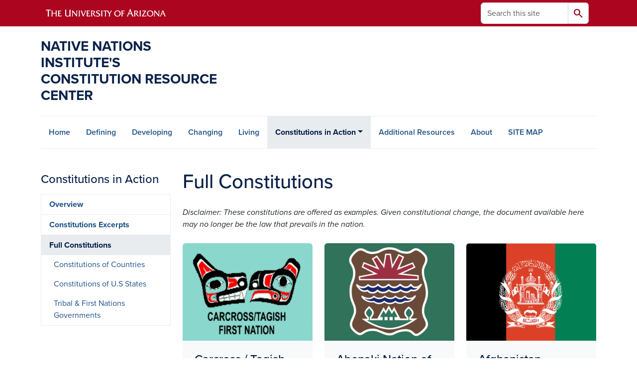

--- FILE ---
content_type: text/html; charset=UTF-8
request_url: https://nniconstitutions.arizona.edu/constitutions-action/full-constitutions
body_size: 13319
content:
<!DOCTYPE html>
<html lang="en" dir="ltr" prefix="og: https://ogp.me/ns#" class="sticky-footer">
  <head>
    <meta charset="utf-8" />
<noscript><style>form.antibot * :not(.antibot-message) { display: none !important; }</style>
</noscript><link rel="shortlink" href="https://nniconstitutions.arizona.edu/" />
<meta property="og:site_name" content="Native Nations Institute&#039;s Constitution Resource Center" />
<meta property="og:url" content="https://nniconstitutions.arizona.edu/constitutions-action/full-constitutions" />
<meta property="og:title" content="Full Constitutions" />
<meta name="twitter:card" content="summary" />
<meta name="Generator" content="Arizona Quickstart (https://quickstart.arizona.edu)" />
<meta name="MobileOptimized" content="width" />
<meta name="HandheldFriendly" content="true" />
<meta name="viewport" content="width=device-width, initial-scale=1, shrink-to-fit=no" />
<script type="application/ld+json">{
    "@context": "https://schema.org",
    "@graph": [
        {
            "@type": "CollegeOrUniversity",
            "parentOrganization": {
                "@type": "EducationalOrganization",
                "@id": "https://www.arizona.edu/",
                "name": "University of Arizona",
                "url": "https://www.arizona.edu/",
                "sameAs": [
                    "https://www.facebook.com/uarizona",
                    "https://x.com/uarizona",
                    "https://www.instagram.com/uarizona",
                    "https://linkedin.com/edu/university-of-arizona-17783",
                    "https://www.youtube.com/universityofarizona",
                    "https://en.wikipedia.org/wiki/University_of_Arizona"
                ],
                "address": {
                    "@type": "PostalAddress",
                    "streetAddress": "1401 E University Blvd",
                    "addressLocality": "Tucson",
                    "addressRegion": "AZ",
                    "postalCode": "85721",
                    "addressCountry": "US"
                }
            },
            "name": "University of Arizona Native Nations Institute\u0027s Constitution Resource Center",
            "url": "https://nniconstitutions.arizona.edu/"
        }
    ]
}</script>
<meta http-equiv="x-ua-compatible" content="ie=edge" />
<link rel="icon" href="/profiles/custom/az_quickstart/themes/custom/az_barrio/favicon.ico" type="image/vnd.microsoft.icon" />

    <title>Full Constitutions | Native Nations Institute&#039;s Constitution Resource Center</title>
    <link rel="stylesheet" media="all" href="/sites/default/files/css/css_VKRh1MIsK9NJXXlw08_jW9ZUm-WNL2Zulf_JxVurWsk.css?delta=0&amp;language=en&amp;theme=az_barrio&amp;include=[base64]" />
<link rel="stylesheet" media="all" href="/sites/default/files/css/css_66CEo4OGlFk8JiCafloE6L9W9koUJdTAl7pEsvELpYY.css?delta=1&amp;language=en&amp;theme=az_barrio&amp;include=[base64]" />
<link rel="stylesheet" media="all" href="https://use.typekit.net/emv3zbo.css" />
<link rel="stylesheet" media="all" href="https://fonts.googleapis.com/css2?family=Material+Symbols+Rounded:opsz,wght,FILL,GRAD@24,400,1,0#.css" />
<link rel="stylesheet" media="all" href="https://cdn.digital.arizona.edu/lib/az-icons/1.0.4/az-icons-styles.min.css" />
<link rel="stylesheet" media="all" href="https://cdn.digital.arizona.edu/lib/arizona-bootstrap/5.0.3/css/arizona-bootstrap.min.css" />
<link rel="stylesheet" media="all" href="/sites/default/files/css/css_z2Cj108fVC-QMIodupjcV0s5WaeZmfyuhjbU12Md8-8.css?delta=6&amp;language=en&amp;theme=az_barrio&amp;include=[base64]" />
<link rel="stylesheet" media="print" href="/sites/default/files/css/css_iiaEhPKkOHRWjsScdQgO511Zzmwu4GJCyyGpBdwAx9Y.css?delta=7&amp;language=en&amp;theme=az_barrio&amp;include=[base64]" />

    <script type="application/json" data-drupal-selector="drupal-settings-json">{"path":{"baseUrl":"\/","pathPrefix":"","currentPath":"node\/21","currentPathIsAdmin":false,"isFront":false,"currentLanguage":"en"},"pluralDelimiter":"\u0003","suppressDeprecationErrors":true,"gtag":{"tagId":"","consentMode":false,"otherIds":[],"events":[],"additionalConfigInfo":[]},"ajaxPageState":{"libraries":"[base64]","theme":"az_barrio","theme_token":null},"ajaxTrustedUrl":{"\/search\/node":true},"gtm":{"tagId":null,"settings":{"data_layer":"dataLayer","include_environment":false},"tagIds":["GTM-ML2BZB","GTM-5BXGCT6"]},"data":{"extlink":{"extTarget":true,"extTargetAppendNewWindowDisplay":true,"extTargetAppendNewWindowLabel":"(opens in a new window)","extTargetNoOverride":true,"extNofollow":false,"extTitleNoOverride":false,"extNoreferrer":false,"extFollowNoOverride":false,"extClass":"0","extLabel":"(link is external)","extImgClass":false,"extSubdomains":false,"extExclude":"^(?!(https?:\\\/\\\/)(arizona.box.com|docs.google.com|dropbox.com|www.dropbox.com|emailarizona-my.sharepoint.com|events.trellis.arizona.edu)).*","extInclude":"\/sites\/.+\/files\/.+\\.pdf","extCssExclude":"","extCssInclude":"","extCssExplicit":"","extAlert":false,"extAlertText":"This link will take you to an external web site. We are not responsible for their content.","extHideIcons":false,"mailtoClass":"0","telClass":"","mailtoLabel":"(link sends email)","telLabel":"(link is a phone number)","extUseFontAwesome":false,"extIconPlacement":"append","extPreventOrphan":false,"extFaLinkClasses":"fa fa-external-link","extFaMailtoClasses":"fa fa-envelope-o","extAdditionalLinkClasses":"","extAdditionalMailtoClasses":"","extAdditionalTelClasses":"","extFaTelClasses":"fa fa-phone","allowedDomains":[],"extExcludeNoreferrer":""}},"field_group":{"html_element":{"mode":"az_card","context":"view","settings":{"classes":"card-img-top mb-0","show_empty_fields":false,"id":"","label_as_html":false,"element":"div","show_label":false,"label_element":"h3","label_element_classes":"","attributes":"","effect":"none","speed":"fast"}},"link":{"mode":"az_card","context":"view","settings":{"classes":"card-body p-0 stretched-link link-primary text-decoration-none","show_empty_fields":false,"id":"","label_as_html":false,"target":"entity","custom_uri":"","target_attribute":"default"}}},"user":{"uid":0,"permissionsHash":"3f7bf62644d9fe6b789c3476d457d37fe1f1feacc28039ece040872780c58a32"}}</script>
<script src="/sites/default/files/js/js_72JTGPvAipGY8yF2TSVjVALDnonEeCjuRhI0nUDWgho.js?scope=header&amp;delta=0&amp;language=en&amp;theme=az_barrio&amp;include=eJxdi-sOgyAMhV-IyiOZAwPCVlsD1Tiffrpbsv05t_bDPga0VtVjp1cizZkiZEUnwerwfQmLmQqJUlTJXKOdx6gtnfSkoXJ6IkHVujXMH7KwBjB1u3OV4tJmh9_8pS0zeHhXV1QLp9FQfDnkvw-4YvsdpwfP0Unj"></script>
<script src="/modules/contrib/google_tag/js/gtag.js?t8k5y4"></script>
<script src="/modules/contrib/google_tag/js/gtm.js?t8k5y4"></script>

  </head>
  <body class="layout-one-sidebar layout-sidebar-first page-node-21 path-node node--type-az-flexible-page">
    <a href="#content" class="visually-hidden-focusable btn btn-dark position-absolute start-50 translate-middle-x z-1 mt-1">
      Skip to main content
    </a>
    <noscript><iframe src="https://www.googletagmanager.com/ns.html?id=GTM-ML2BZB"
                  height="0" width="0" style="display:none;visibility:hidden"></iframe></noscript>
<noscript><iframe src="https://www.googletagmanager.com/ns.html?id=GTM-5BXGCT6"
                  height="0" width="0" style="display:none;visibility:hidden"></iframe></noscript>

      <div class="dialog-off-canvas-main-canvas" data-off-canvas-main-canvas>
    
<div id="page-wrapper">
  <div id="page">
        <header id="header" class="header" role="banner" aria-label="Site header">
      <div class="arizona-header az-fixed-header-on-mobile bg-red" id="header_arizona">
        <div class="container">
          <div class="row flex-nowrap">
                          <a class="arizona-logo col-auto" href="https://www.arizona.edu" title="The University of Arizona homepage">
                <img class="arizona-line-logo" alt="The University of Arizona Wordmark Line Logo White" src="https://cdn.digital.arizona.edu/logos/v1.0.0/ua_wordmark_line_logo_white_rgb.min.svg" fetchpriority="high" />
              </a>
                                        <section class="d-none d-lg-flex col-auto region region-header-ua-utilities">
    <div class="search-block-form az-search-block block block-search block-search-form-block" data-drupal-selector="search-block-form" id="block-az-barrio-search" role="search">
  
    
          <div class="content">
      <form block="block-az-barrio-search" action="/search/node" method="get" id="search-block-form" accept-charset="UTF-8" class="search-form search-block-form">
  <div class="input-group">
      <label for="edit-keys" class="visually-hidden">Search</label>
<input title="Enter the terms you wish to search for." data-drupal-selector="edit-keys" type="search" id="edit-keys" name="keys" value="" size="15" maxlength="128" class="form-search form-control rounded-start" placeholder="Search this site" aria-label="Search this site" />


<button data-drupal-selector="edit-submit" type="submit" id="edit-submit" value="Search" class="button js-form-submit form-submit btn"><span class="material-symbols-rounded">search</span></button>




  </div>
</form>


    </div>
  
</div>

  </section>

                                      <div class="d-lg-none d-flex col-auto px-0">
                                  <button type="button" data-bs-toggle="offcanvas" data-bs-target="#azMobileNav" aria-controls="azMobileNav" class="btn btn-arizona-header" id="jsAzSearch">
                    <span aria-hidden="true" class="icon material-symbols-rounded">search</span>
                    <span class="icon-text">Search</span>
                  </button>
                                                  <button type="button" data-bs-toggle="offcanvas" data-bs-target="#azMobileNav" aria-controls="azMobileNav" class="btn btn-arizona-header">
                    <span aria-hidden="true" class="icon material-symbols-rounded">menu</span>
                    <span class="icon-text">Menu</span>
                  </button>
                                <div class="offcanvas offcanvas-end mw-100 w-100 bg-white d-flex d-lg-none overflow-y-auto" tabindex="-1" id="azMobileNav" aria-label="Mobile navigation">
                  <div class="offcanvas-header sticky-top p-0 mb-2 text-bg-red d-flex justify-content-between align-items-center">
                    <a href="/" class="btn btn-arizona-header">
                      <span aria-hidden="true" class="icon material-symbols-rounded">home</span>
                      <span class="icon-text">Home</span>
                    </a>
                    <button type="button" data-bs-toggle="offcanvas" data-bs-target="#azMobileNav" aria-controls="azMobileNav" class="btn btn-arizona-header">
                      <span aria-hidden="true" class="icon material-symbols-rounded">close</span>
                      <span class="icon-text">Close</span>
                    </button>
                  </div>
                    <section class="region region-navigation-offcanvas">
    <div class="search-block-form text-bg-white mb-1 border-bottom" data-drupal-selector="search-block-form-2" id="block-az-barrio-offcanvas-searchform" role="search">
  
    
      <form block="block-az-barrio-offcanvas-searchform" action="/search/node" method="get" id="search-block-form--2" accept-charset="UTF-8" class="search-form search-block-form">
  <div class="input-group">
      <label for="edit-keys--2" class="visually-hidden">Search</label>
<input title="Enter the terms you wish to search for." data-drupal-selector="edit-keys" type="search" id="edit-keys--2" name="keys" value="" size="15" maxlength="128" class="form-search form-control rounded-start" placeholder="Search this site" aria-label="Search this site" />


<button data-drupal-selector="edit-submit" type="submit" id="edit-submit--2" value="Search" class="button js-form-submit form-submit btn"><span class="material-symbols-rounded">search</span></button>




  </div>
</form>


  </div>
<div id="block-az-barrio-mobilenavblock" class="block block-az-core block-mobile-nav-block">
  
    
      <div class="content">
      <div id="az_mobile_nav_menu"><a href="/az_core/mobile_nav_callback/menu_link_content%3A9ac6a354-d531-4eb9-a0d1-ca066ffe2125" class="use-ajax ps-0 pe-3 mb-1 text-azurite az-mobile-nav-back" type="button" data-ajax-http-method="GET"><span class="material-symbols-rounded text-azurite">chevron_left</span>
<span>Back to Constitutions in Action</span>
</a><div class="border-bottom"><a href="/constitutions-action/full-constitutions" class="px-3 text-blue az-mobile-nav-root" role="button"><h2 class="h5 my-0">Full Constitutions</h2>
</a></div>
<ul id="az_mobile_nav_menu_links" class="nav nav-pills flex-column bg-white"><li class="nav-item"><a href="/constitutions-action/full-constitutions/constitutions-countries" class="nav-link ms-3" role="button">Constitutions of Countries</a></li>
<li class="nav-item"><a href="/constitutions-action/full-constitutions/constitutions-us-states" class="nav-link ms-3" role="button">Constitutions of U.S States</a></li>
<li class="nav-item"><a href="/constitutions-action/full-constitutions/tribal-first-nations-governments" class="nav-link ms-3" role="button">Tribal &amp; First Nations Governments</a></li>
</ul>
</div>

    </div>
  </div>

  </section>

                </div>
              </div>
                      </div>
        </div>
      </div>
      <div id="header_site">
        <div class="container">
          <div class="row">
            <div class="col-12 col-sm-6 col-lg-4">
                <section class="region region-branding">
    <div id="block-az-barrio-branding" class="clearfix block block-system block-system-branding-block">
  
    
          <a class="d-flex align-items-center justify-content-start text-decoration-none" href="/" title="Home" rel="home">
      <span class="d-inline-block h3 text-blue text-uppercase fw-bold my-4">Native Nations Institute&#039;s Constitution Resource Center</span>
    </a>
  </div>

  </section>

            </div>
            <div class="col-12 col-sm-6 col-lg-8">
              <div class="row">
                  <section class="col-md region region-header">
    
  </section>

              </div>
                          </div>
          </div>
        </div>
        <div class="container">
                      <div class="row d-none d-lg-flex">
              <div class="col-lg">
                <nav id="navbar-top" class="navbar navbar-expand">
                    <section class="region region-navigation">
          <nav role="navigation" aria-labelledby="block-az-barrio-main-menu-menu" id="block-az-barrio-main-menu" class="block block-menu navigation menu--main">
                      
    <h2 class="visually-hidden" id="block-az-barrio-main-menu-menu">Main navigation</h2>
    

              
              <ul id="block-az-barrio-main-menu" block="block-az-barrio-main-menu" class="clearfix navbar-nav flex-lg-row">
                          <li class="nav-item">
                                        <a href="/home" class="nav-link" data-drupal-link-system-path="node/1">Home</a>
                          </li>
                                  <li class="nav-item">
                                        <a href="/defining" title="Defining Constitutions" class="nav-link" data-drupal-link-system-path="node/13">Defining</a>
                          </li>
                                  <li class="nav-item">
                                        <a href="/developing" title="Developing Constitutions" class="nav-link" data-drupal-link-system-path="node/14">Developing</a>
                          </li>
                                  <li class="nav-item">
                                        <a href="/changing" title="Changing Constitutions" class="nav-link" data-drupal-link-system-path="node/15">Changing</a>
                          </li>
                                  <li class="nav-item">
                                        <a href="/living" class="nav-link" data-drupal-link-system-path="node/16">Living</a>
                          </li>
                                  <li class="nav-item menu-item--expanded active dropdown nav-item nav-item-parent keep-open">
                            	    <button class="nav-item menu-item--expanded active dropdown nav-item nav-item-parent keep-open nav-link dropdown-toggle" data-bs-toggle="dropdown" aria-expanded="false" aria-haspopup="true" data-bs-display="static">Constitutions in Action</button>
                                              <div class="dropdown-menu">
                                                  <a href="/constitutions-action/overview" class="dropdown-item" data-drupal-link-system-path="node/20">Overview</a>
                                                                    <a href="/constitutions-action/constitutions-excerpts" class="dropdown-item" data-drupal-link-system-path="node/19">Constitutions Excerpts</a>
                                                                    <a href="/constitutions-action/full-constitutions" class="dropdown-item active is-active" data-drupal-link-system-path="node/21" aria-current="page">Full Constitutions</a>
                                </div>
      
                          </li>
                                  <li class="nav-item">
                                        <a href="/additional-resources" title="Additional Resources" class="nav-link" data-drupal-link-system-path="node/193">Additional Resources</a>
                          </li>
                                  <li class="nav-item">
                                        <a href="/about" class="nav-link" data-drupal-link-system-path="node/195">About</a>
                          </li>
                                  <li class="nav-item">
                                        <a href="/site-map" class="nav-link" data-drupal-link-system-path="node/102">SITE MAP</a>
                          </li>
                      </ul>
      


      </nav>

  </section>

                </nav>
              </div>
            </div>
                                <div class="row">
                <section class="col-md region region-help">
    <div data-drupal-messages-fallback class="hidden"></div>

  </section>

            </div>
                  </div>
      </div>
    </header>

    <div id="main-wrapper" class="layout-main-wrapper clearfix">
        <div id="main">
                              <div class="container">
            <div class="row row-offcanvas row-offcanvas-left clearfix">
              <main class="main-content col col-md-9" id="content" role="main">
                  <section class="region region-content">
    <div id="block-az-barrio-page-title" class="block block-core block-page-title-block">
  
    
      <div class="content">
      
  <h1 class="title"><span class="field field--name-title field--type-string field--label-hidden">Full Constitutions</span>
</h1>


    </div>
  </div>
<div id="block-az-barrio-content" class="block block-system block-system-main-block">
  
    
      <div class="content">
      

<article class="node node--type-az-flexible-page node--view-mode-full clearfix">
  <header>
    
        
      </header>
  <div class="node__content clearfix">
    


      <div class="field field--name-field-az-main-content field--type-entity-reference-revisions field--label-hidden field__items">
              <div class="field__item">  <div class="mb-0 paragraph paragraph--type--az-text paragraph--view-mode--default">
          
            <div class="clearfix text-formatted field field--name-field-az-text-area field--type-text-long field--label-hidden field__item"><p><em>Disclaimer: <span><span><span><span><span><span><span>These constitutions are offered as examples. Given constitutional change, the document available here may no longer be the law that prevails in the nation.</span></span></span></span></span></span></span></em></p></div>
      
      </div>
</div>
              <div class="field__item">  <div class="mb-0 paragraph paragraph--type--az-view-reference paragraph--view-mode--default">
          
            <div class="field field--name-field-az-view-reference field--type-viewsreference field--label-hidden field__item"><div class="views-element-container"><div class="view view-az-page-by-category view-id-az_page_by_category view-display-id-grid js-view-dom-id-416bbe599e086a5ee0d2a9aa9dfdd3f407c4e7f2c655b0cc1dd12b22d373c8d6">
  
    
      
      <div class="view-content">
      <div id="views-bootstrap-az-page-by-category-grid"  class="grid views-view-grid row">
          <div class="col-12 col-sm-12 col-md-4 col-lg-4 col-xl-4">

<article class="node node--type-az-flexible-page node--view-mode-az-card clearfix">
  <header>
    
        
      </header>
  <div class="node__content clearfix">
    
<div  class="card border-0 hover text-bg-gray-100 mb-0 mt-0 mb-4 p-0 overflow-hidden">
    <a href="/carcross-tagish-first-nation-constitution" class="field-group-link card-body p-0 stretched-link link-primary text-decoration-none" hreflang="en">
<div  class="card-img-top mb-0">
    
            <div class="field field--name-field-az-media-image field--type-entity-reference field--label-hidden field__item"><div>
  
  
  <div class="field field--name-field-media-az-image field--type-image field--label-visually_hidden">
    <div class="field__label visually-hidden">Image</div>
              <div class="field__item">  <img loading="lazy" class="img-fluid image-style-az-card-image" src="/sites/default/files/styles/az_card_image/public/2022-01/Constitutions%20Resource%20Center_0065_Carcross_Tagish%20First%20Nation.jpg.webp?itok=NCGD26jc" width="640" height="480" alt="Carcross Tagish First Nation" />


</div>
          </div>

</div>
</div>
      
  </div>
<div  class="p-4">
    
<h2  class="card-title h4 text-midnight mt-0 hover-text-underline">
    <span class="field field--name-title field--type-string field--label-hidden"> Carcross / Tagish First Nation Constitution</span>

  </h2>
<div  aria-hidden="true" class="text-start">
  <div class="hover-text-underline">Read more</div>
    


  </div>
  </div></a>
  </div>
  </div>
</article>
</div>
          <div class="col-12 col-sm-12 col-md-4 col-lg-4 col-xl-4">

<article class="node node--type-az-flexible-page node--view-mode-az-card clearfix">
  <header>
    
        
      </header>
  <div class="node__content clearfix">
    
<div  class="card border-0 hover text-bg-gray-100 mb-0 mt-0 mb-4 p-0 overflow-hidden">
    <a href="/abenaki-nation-missisquoi" class="field-group-link card-body p-0 stretched-link link-primary text-decoration-none" hreflang="en">
<div  class="card-img-top mb-0">
    
            <div class="field field--name-field-az-media-image field--type-entity-reference field--label-hidden field__item"><div>
  
  
  <div class="field field--name-field-media-az-image field--type-image field--label-visually_hidden">
    <div class="field__label visually-hidden">Image</div>
              <div class="field__item">  <img loading="lazy" class="img-fluid image-style-az-card-image" src="/sites/default/files/styles/az_card_image/public/2022-01/Constitutions%20Resource%20Center_0069_Abenaki%20Nation%20of%20Missisquoi.jpg.webp?itok=ci6sZhSq" width="640" height="480" alt="Abenaki Nation of Missisquoi" />


</div>
          </div>

</div>
</div>
      
  </div>
<div  class="p-4">
    
<h2  class="card-title h4 text-midnight mt-0 hover-text-underline">
    <span class="field field--name-title field--type-string field--label-hidden">Abenaki Nation of Missisquoi</span>

  </h2>
<div  aria-hidden="true" class="text-start">
  <div class="hover-text-underline">Read more</div>
    


  </div>
  </div></a>
  </div>
  </div>
</article>
</div>
          <div class="col-12 col-sm-12 col-md-4 col-lg-4 col-xl-4">

<article class="node node--type-az-flexible-page node--view-mode-az-card clearfix">
  <header>
    
        
      </header>
  <div class="node__content clearfix">
    
<div  class="card border-0 hover text-bg-gray-100 mb-0 mt-0 mb-4 p-0 overflow-hidden">
    <a href="/node/101" class="field-group-link card-body p-0 stretched-link link-primary text-decoration-none" hreflang="en">
<div  class="card-img-top mb-0">
    
            <div class="field field--name-field-az-media-image field--type-entity-reference field--label-hidden field__item"><div>
  
  
  <div class="field field--name-field-media-az-image field--type-image field--label-visually_hidden">
    <div class="field__label visually-hidden">Image</div>
              <div class="field__item">  <img loading="lazy" class="img-fluid image-style-az-card-image" src="/sites/default/files/styles/az_card_image/public/2022-01/Country%20%26%20US%20Flags_0009_Afghanistan.jpg.webp?itok=dYpaNi6V" width="640" height="480" alt="Afghanistan" />


</div>
          </div>

</div>
</div>
      
  </div>
<div  class="p-4">
    
<h2  class="card-title h4 text-midnight mt-0 hover-text-underline">
    <span class="field field--name-title field--type-string field--label-hidden">Afghanistan Constitution</span>

  </h2>
<div  aria-hidden="true" class="text-start">
  <div class="hover-text-underline">Read more</div>
    


  </div>
  </div></a>
  </div>
  </div>
</article>
</div>
          <div class="col-12 col-sm-12 col-md-4 col-lg-4 col-xl-4">

<article class="node node--type-az-flexible-page node--view-mode-az-card clearfix">
  <header>
    
        
      </header>
  <div class="node__content clearfix">
    
<div  class="card border-0 hover text-bg-gray-100 mb-0 mt-0 mb-4 p-0 overflow-hidden">
    <a href="/akiachak-native-community-constitution" class="field-group-link card-body p-0 stretched-link link-primary text-decoration-none" hreflang="en">
<div  class="card-img-top mb-0">
    
            <div class="field field--name-field-az-media-image field--type-entity-reference field--label-hidden field__item"><div>
  
  
  <div class="field field--name-field-media-az-image field--type-image field--label-visually_hidden">
    <div class="field__label visually-hidden">Image</div>
              <div class="field__item">  <img loading="lazy" class="img-fluid image-style-az-card-image" src="/sites/default/files/styles/az_card_image/public/2022-01/Constitutions%20Resource%20Center_0068_Akiachak%20Native%20Community%20.jpg.webp?itok=EYgonDUl" width="640" height="480" alt="Akiachak Native Community" />


</div>
          </div>

</div>
</div>
      
  </div>
<div  class="p-4">
    
<h2  class="card-title h4 text-midnight mt-0 hover-text-underline">
    <span class="field field--name-title field--type-string field--label-hidden">Akiachak Native Community Constitution</span>

  </h2>
<div  aria-hidden="true" class="text-start">
  <div class="hover-text-underline">Read more</div>
    


  </div>
  </div></a>
  </div>
  </div>
</article>
</div>
          <div class="col-12 col-sm-12 col-md-4 col-lg-4 col-xl-4">

<article class="node node--type-az-flexible-page node--view-mode-az-card clearfix">
  <header>
    
        
      </header>
  <div class="node__content clearfix">
    
<div  class="card border-0 hover text-bg-gray-100 mb-0 mt-0 mb-4 p-0 overflow-hidden">
    <a href="/alabama-and-coushatta-tribes-texas-constitution" class="field-group-link card-body p-0 stretched-link link-primary text-decoration-none" hreflang="en">
<div  class="card-img-top mb-0">
    
            <div class="field field--name-field-az-media-image field--type-entity-reference field--label-hidden field__item"><div>
  
  
  <div class="field field--name-field-media-az-image field--type-image field--label-visually_hidden">
    <div class="field__label visually-hidden">Image</div>
              <div class="field__item">  <img loading="lazy" class="img-fluid image-style-az-card-image" src="/sites/default/files/styles/az_card_image/public/2022-01/Constitutions%20Resource%20Center_0067_Alabama%20and%20Coushatta%20Tribes%20of%20Texas%20.jpg.webp?itok=bLx3_tce" width="640" height="480" alt="Alabama and Coushatta Tribes of Texas" />


</div>
          </div>

</div>
</div>
      
  </div>
<div  class="p-4">
    
<h2  class="card-title h4 text-midnight mt-0 hover-text-underline">
    <span class="field field--name-title field--type-string field--label-hidden">Alabama and Coushatta Tribes of Texas Constitution</span>

  </h2>
<div  aria-hidden="true" class="text-start">
  <div class="hover-text-underline">Read more</div>
    


  </div>
  </div></a>
  </div>
  </div>
</article>
</div>
          <div class="col-12 col-sm-12 col-md-4 col-lg-4 col-xl-4">

<article class="node node--type-az-flexible-page node--view-mode-az-card clearfix">
  <header>
    
        
      </header>
  <div class="node__content clearfix">
    
<div  class="card border-0 hover text-bg-gray-100 mb-0 mt-0 mb-4 p-0 overflow-hidden">
    <a href="/blackfeet-nation-constitution" class="field-group-link card-body p-0 stretched-link link-primary text-decoration-none" hreflang="en">
<div  class="card-img-top mb-0">
    
            <div class="field field--name-field-az-media-image field--type-entity-reference field--label-hidden field__item"><div>
  
  
  <div class="field field--name-field-media-az-image field--type-image field--label-visually_hidden">
    <div class="field__label visually-hidden">Image</div>
              <div class="field__item">  <img loading="lazy" class="img-fluid image-style-az-card-image" src="/sites/default/files/styles/az_card_image/public/2022-01/Constitutions%20Resource%20Center_0066_Blackfeet%20Nation.jpg.webp?itok=gB4SzRYp" width="640" height="480" alt="Blackfeet Nation" />


</div>
          </div>

</div>
</div>
      
  </div>
<div  class="p-4">
    
<h2  class="card-title h4 text-midnight mt-0 hover-text-underline">
    <span class="field field--name-title field--type-string field--label-hidden">Blackfeet Nation Constitution</span>

  </h2>
<div  aria-hidden="true" class="text-start">
  <div class="hover-text-underline">Read more</div>
    


  </div>
  </div></a>
  </div>
  </div>
</article>
</div>
          <div class="col-12 col-sm-12 col-md-4 col-lg-4 col-xl-4">

<article class="node node--type-az-flexible-page node--view-mode-az-card clearfix">
  <header>
    
        
      </header>
  <div class="node__content clearfix">
    
<div  class="card border-0 hover text-bg-gray-100 mb-0 mt-0 mb-4 p-0 overflow-hidden">
    <a href="/bolivia-constitution" class="field-group-link card-body p-0 stretched-link link-primary text-decoration-none" hreflang="en">
<div  class="card-img-top mb-0">
    
            <div class="field field--name-field-az-media-image field--type-entity-reference field--label-hidden field__item"><div>
  
  
  <div class="field field--name-field-media-az-image field--type-image field--label-visually_hidden">
    <div class="field__label visually-hidden">Image</div>
              <div class="field__item">  <img loading="lazy" class="img-fluid image-style-az-card-image" src="/sites/default/files/styles/az_card_image/public/2022-01/Country%20%26%20US%20Flags_0008_Bolivia.jpg.webp?itok=_zYDfYlc" width="640" height="480" alt="Bolivia" />


</div>
          </div>

</div>
</div>
      
  </div>
<div  class="p-4">
    
<h2  class="card-title h4 text-midnight mt-0 hover-text-underline">
    <span class="field field--name-title field--type-string field--label-hidden">Bolivia Constitution</span>

  </h2>
<div  aria-hidden="true" class="text-start">
  <div class="hover-text-underline">Read more</div>
    


  </div>
  </div></a>
  </div>
  </div>
</article>
</div>
          <div class="col-12 col-sm-12 col-md-4 col-lg-4 col-xl-4">

<article class="node node--type-az-flexible-page node--view-mode-az-card clearfix">
  <header>
    
        
      </header>
  <div class="node__content clearfix">
    
<div  class="card border-0 hover text-bg-gray-100 mb-0 mt-0 mb-4 p-0 overflow-hidden">
    <a href="/cherokee-nation-constitution" class="field-group-link card-body p-0 stretched-link link-primary text-decoration-none" hreflang="en">
<div  class="card-img-top mb-0">
    
            <div class="field field--name-field-az-media-image field--type-entity-reference field--label-hidden field__item"><div>
  
  
  <div class="field field--name-field-media-az-image field--type-image field--label-visually_hidden">
    <div class="field__label visually-hidden">Image</div>
              <div class="field__item">  <img loading="lazy" class="img-fluid image-style-az-card-image" src="/sites/default/files/styles/az_card_image/public/2022-01/Constitutions%20Resource%20Center_0064_Cherokee%20Nation.jpg.webp?itok=lglHZ-FA" width="640" height="480" alt="cherokee nation" />


</div>
          </div>

</div>
</div>
      
  </div>
<div  class="p-4">
    
<h2  class="card-title h4 text-midnight mt-0 hover-text-underline">
    <span class="field field--name-title field--type-string field--label-hidden">Cherokee Nation Constitution</span>

  </h2>
<div  aria-hidden="true" class="text-start">
  <div class="hover-text-underline">Read more</div>
    


  </div>
  </div></a>
  </div>
  </div>
</article>
</div>
          <div class="col-12 col-sm-12 col-md-4 col-lg-4 col-xl-4">

<article class="node node--type-az-flexible-page node--view-mode-az-card clearfix">
  <header>
    
        
      </header>
  <div class="node__content clearfix">
    
<div  class="card border-0 hover text-bg-gray-100 mb-0 mt-0 mb-4 p-0 overflow-hidden">
    <a href="/chickasaw-nation-constitution" class="field-group-link card-body p-0 stretched-link link-primary text-decoration-none" hreflang="en">
<div  class="card-img-top mb-0">
    
            <div class="field field--name-field-az-media-image field--type-entity-reference field--label-hidden field__item"><div>
  
  
  <div class="field field--name-field-media-az-image field--type-image field--label-visually_hidden">
    <div class="field__label visually-hidden">Image</div>
              <div class="field__item">  <img loading="lazy" class="img-fluid image-style-az-card-image" src="/sites/default/files/styles/az_card_image/public/2022-01/Constitutions%20Resource%20Center_0063_Chickasaw%20Nation.jpg.webp?itok=73NHjN5z" width="640" height="480" alt="Chickasaw Nation" />


</div>
          </div>

</div>
</div>
      
  </div>
<div  class="p-4">
    
<h2  class="card-title h4 text-midnight mt-0 hover-text-underline">
    <span class="field field--name-title field--type-string field--label-hidden">Chickasaw Nation Constitution</span>

  </h2>
<div  aria-hidden="true" class="text-start">
  <div class="hover-text-underline">Read more</div>
    


  </div>
  </div></a>
  </div>
  </div>
</article>
</div>
          <div class="col-12 col-sm-12 col-md-4 col-lg-4 col-xl-4">

<article class="node node--type-az-flexible-page node--view-mode-az-card clearfix">
  <header>
    
        
      </header>
  <div class="node__content clearfix">
    
<div  class="card border-0 hover text-bg-gray-100 mb-0 mt-0 mb-4 p-0 overflow-hidden">
    <a href="/chilkat-indian-village-constitution" class="field-group-link card-body p-0 stretched-link link-primary text-decoration-none" hreflang="en">
<div  class="card-img-top mb-0">
    
            <div class="field field--name-field-az-media-image field--type-entity-reference field--label-hidden field__item"><div>
  
  
  <div class="field field--name-field-media-az-image field--type-image field--label-visually_hidden">
    <div class="field__label visually-hidden">Image</div>
              <div class="field__item">  <img loading="lazy" class="img-fluid image-style-az-card-image" src="/sites/default/files/styles/az_card_image/public/2022-01/Constitutions%20Resource%20Center_0062_Chilkat%20Indian%20Village.jpg.webp?itok=U16UZyVR" width="640" height="480" alt="chillkat indian village" />


</div>
          </div>

</div>
</div>
      
  </div>
<div  class="p-4">
    
<h2  class="card-title h4 text-midnight mt-0 hover-text-underline">
    <span class="field field--name-title field--type-string field--label-hidden">Chilkat Indian Village Constitution</span>

  </h2>
<div  aria-hidden="true" class="text-start">
  <div class="hover-text-underline">Read more</div>
    


  </div>
  </div></a>
  </div>
  </div>
</article>
</div>
          <div class="col-12 col-sm-12 col-md-4 col-lg-4 col-xl-4">

<article class="node node--type-az-flexible-page node--view-mode-az-card clearfix">
  <header>
    
        
      </header>
  <div class="node__content clearfix">
    
<div  class="card border-0 hover text-bg-gray-100 mb-0 mt-0 mb-4 p-0 overflow-hidden">
    <a href="/chitimacha-tribe-louisiana-constitution" class="field-group-link card-body p-0 stretched-link link-primary text-decoration-none" hreflang="en">
<div  class="card-img-top mb-0">
    
            <div class="field field--name-field-az-media-image field--type-entity-reference field--label-hidden field__item"><div>
  
  
  <div class="field field--name-field-media-az-image field--type-image field--label-visually_hidden">
    <div class="field__label visually-hidden">Image</div>
              <div class="field__item">  <img loading="lazy" class="img-fluid image-style-az-card-image" src="/sites/default/files/styles/az_card_image/public/2022-01/Constitutions%20Resource%20Center_0061_Chitimacha%20Tribe%20of%20Louisiana.jpg.webp?itok=qXV46Fzg" width="640" height="480" alt="Chitimacha Tribe of Louisiana" />


</div>
          </div>

</div>
</div>
      
  </div>
<div  class="p-4">
    
<h2  class="card-title h4 text-midnight mt-0 hover-text-underline">
    <span class="field field--name-title field--type-string field--label-hidden">Chitimacha Tribe of Louisiana Constitution</span>

  </h2>
<div  aria-hidden="true" class="text-start">
  <div class="hover-text-underline">Read more</div>
    


  </div>
  </div></a>
  </div>
  </div>
</article>
</div>
          <div class="col-12 col-sm-12 col-md-4 col-lg-4 col-xl-4">

<article class="node node--type-az-flexible-page node--view-mode-az-card clearfix">
  <header>
    
        
      </header>
  <div class="node__content clearfix">
    
<div  class="card border-0 hover text-bg-gray-100 mb-0 mt-0 mb-4 p-0 overflow-hidden">
    <a href="/citizen-potawatomi-nation-constitution" class="field-group-link card-body p-0 stretched-link link-primary text-decoration-none" hreflang="en">
<div  class="card-img-top mb-0">
    
            <div class="field field--name-field-az-media-image field--type-entity-reference field--label-hidden field__item"><div>
  
  
  <div class="field field--name-field-media-az-image field--type-image field--label-visually_hidden">
    <div class="field__label visually-hidden">Image</div>
              <div class="field__item">  <img loading="lazy" class="img-fluid image-style-az-card-image" src="/sites/default/files/styles/az_card_image/public/2022-01/Constitutions%20Resource%20Center_0060_Citizen%20Potawatomi%20Nation.jpg.webp?itok=0EeKeE78" width="640" height="480" alt="Citizen potawatomi nation" />


</div>
          </div>

</div>
</div>
      
  </div>
<div  class="p-4">
    
<h2  class="card-title h4 text-midnight mt-0 hover-text-underline">
    <span class="field field--name-title field--type-string field--label-hidden">Citizen Potawatomi Nation Constitution</span>

  </h2>
<div  aria-hidden="true" class="text-start">
  <div class="hover-text-underline">Read more</div>
    


  </div>
  </div></a>
  </div>
  </div>
</article>
</div>
          <div class="col-12 col-sm-12 col-md-4 col-lg-4 col-xl-4">

<article class="node node--type-az-flexible-page node--view-mode-az-card clearfix">
  <header>
    
        
      </header>
  <div class="node__content clearfix">
    
<div  class="card border-0 hover text-bg-gray-100 mb-0 mt-0 mb-4 p-0 overflow-hidden">
    <a href="/comanche-nation-constitution" class="field-group-link card-body p-0 stretched-link link-primary text-decoration-none" hreflang="en">
<div  class="card-img-top mb-0">
    
            <div class="field field--name-field-az-media-image field--type-entity-reference field--label-hidden field__item"><div>
  
  
  <div class="field field--name-field-media-az-image field--type-image field--label-visually_hidden">
    <div class="field__label visually-hidden">Image</div>
              <div class="field__item">  <img loading="lazy" class="img-fluid image-style-az-card-image" src="/sites/default/files/styles/az_card_image/public/2022-01/Constitutions%20Resource%20Center_0059_Comanche%20Nation.jpg.webp?itok=GzFtDpI-" width="640" height="480" alt="Comanche Nation" />


</div>
          </div>

</div>
</div>
      
  </div>
<div  class="p-4">
    
<h2  class="card-title h4 text-midnight mt-0 hover-text-underline">
    <span class="field field--name-title field--type-string field--label-hidden">Comanche Nation Constitution</span>

  </h2>
<div  aria-hidden="true" class="text-start">
  <div class="hover-text-underline">Read more</div>
    


  </div>
  </div></a>
  </div>
  </div>
</article>
</div>
          <div class="col-12 col-sm-12 col-md-4 col-lg-4 col-xl-4">

<article class="node node--type-az-flexible-page node--view-mode-az-card clearfix">
  <header>
    
        
      </header>
  <div class="node__content clearfix">
    
<div  class="card border-0 hover text-bg-gray-100 mb-0 mt-0 mb-4 p-0 overflow-hidden">
    <a href="/confederated-salish-and-kootenai-tribes-constitution" class="field-group-link card-body p-0 stretched-link link-primary text-decoration-none" hreflang="en">
<div  class="card-img-top mb-0">
    
            <div class="field field--name-field-az-media-image field--type-entity-reference field--label-hidden field__item"><div>
  
  
  <div class="field field--name-field-media-az-image field--type-image field--label-visually_hidden">
    <div class="field__label visually-hidden">Image</div>
              <div class="field__item">  <img loading="lazy" class="img-fluid image-style-az-card-image" src="/sites/default/files/styles/az_card_image/public/2022-01/Constitutions%20Resource%20Center_0058_Confederated%20Salish%20and%20Kootenai%20Tribes.jpg.webp?itok=Ietc5o1b" width="640" height="480" alt="Salish and Kootenai Tribes" />


</div>
          </div>

</div>
</div>
      
  </div>
<div  class="p-4">
    
<h2  class="card-title h4 text-midnight mt-0 hover-text-underline">
    <span class="field field--name-title field--type-string field--label-hidden">Confederated Salish and Kootenai Tribes Constitution</span>

  </h2>
<div  aria-hidden="true" class="text-start">
  <div class="hover-text-underline">Read more</div>
    


  </div>
  </div></a>
  </div>
  </div>
</article>
</div>
          <div class="col-12 col-sm-12 col-md-4 col-lg-4 col-xl-4">

<article class="node node--type-az-flexible-page node--view-mode-az-card clearfix">
  <header>
    
        
      </header>
  <div class="node__content clearfix">
    
<div  class="card border-0 hover text-bg-gray-100 mb-0 mt-0 mb-4 p-0 overflow-hidden">
    <a href="/confederated-tribes-siletz-indians-oregon-constitution" class="field-group-link card-body p-0 stretched-link link-primary text-decoration-none" hreflang="en">
<div  class="card-img-top mb-0">
    
            <div class="field field--name-field-az-media-image field--type-entity-reference field--label-hidden field__item"><div>
  
  
  <div class="field field--name-field-media-az-image field--type-image field--label-visually_hidden">
    <div class="field__label visually-hidden">Image</div>
              <div class="field__item">  <img loading="lazy" class="img-fluid image-style-az-card-image" src="/sites/default/files/styles/az_card_image/public/2022-01/Constitutions%20Resource%20Center_0057_Confederated%20Tribes%20of%20Siletz%20Indians%20of%20Oregon%20.jpg.webp?itok=WgDM2Px8" width="640" height="480" alt="Confederated Tribes of Siletz Indians of Oregon" />


</div>
          </div>

</div>
</div>
      
  </div>
<div  class="p-4">
    
<h2  class="card-title h4 text-midnight mt-0 hover-text-underline">
    <span class="field field--name-title field--type-string field--label-hidden">Confederated Tribes of Siletz Indians of Oregon Constitution</span>

  </h2>
<div  aria-hidden="true" class="text-start">
  <div class="hover-text-underline">Read more</div>
    


  </div>
  </div></a>
  </div>
  </div>
</article>
</div>
          <div class="col-12 col-sm-12 col-md-4 col-lg-4 col-xl-4">

<article class="node node--type-az-flexible-page node--view-mode-az-card clearfix">
  <header>
    
        
      </header>
  <div class="node__content clearfix">
    
<div  class="card border-0 hover text-bg-gray-100 mb-0 mt-0 mb-4 p-0 overflow-hidden">
    <a href="/confederated-tribes-warm-springs-constitution" class="field-group-link card-body p-0 stretched-link link-primary text-decoration-none" hreflang="en">
<div  class="card-img-top mb-0">
    
            <div class="field field--name-field-az-media-image field--type-entity-reference field--label-hidden field__item"><div>
  
  
  <div class="field field--name-field-media-az-image field--type-image field--label-visually_hidden">
    <div class="field__label visually-hidden">Image</div>
              <div class="field__item">  <img loading="lazy" class="img-fluid image-style-az-card-image" src="/sites/default/files/styles/az_card_image/public/2022-01/Constitutions%20Resource%20Center_0056_Confederated%20Tribes%20of%20the%20Warm%20Springs%20.jpg.webp?itok=ItuByUap" width="640" height="480" alt="Confederated Tribes of the Warm Springs" />


</div>
          </div>

</div>
</div>
      
  </div>
<div  class="p-4">
    
<h2  class="card-title h4 text-midnight mt-0 hover-text-underline">
    <span class="field field--name-title field--type-string field--label-hidden">Confederated Tribes of the Warm Springs Constitution</span>

  </h2>
<div  aria-hidden="true" class="text-start">
  <div class="hover-text-underline">Read more</div>
    


  </div>
  </div></a>
  </div>
  </div>
</article>
</div>
          <div class="col-12 col-sm-12 col-md-4 col-lg-4 col-xl-4">

<article class="node node--type-az-flexible-page node--view-mode-az-card clearfix">
  <header>
    
        
      </header>
  <div class="node__content clearfix">
    
<div  class="card border-0 hover text-bg-gray-100 mb-0 mt-0 mb-4 p-0 overflow-hidden">
    <a href="/connecticut-constitution" class="field-group-link card-body p-0 stretched-link link-primary text-decoration-none" hreflang="en">
<div  class="card-img-top mb-0">
    
            <div class="field field--name-field-az-media-image field--type-entity-reference field--label-hidden field__item"><div>
  
  
  <div class="field field--name-field-media-az-image field--type-image field--label-visually_hidden">
    <div class="field__label visually-hidden">Image</div>
              <div class="field__item">  <img loading="lazy" class="img-fluid image-style-az-card-image" src="/sites/default/files/styles/az_card_image/public/2022-01/Country%20%26%20US%20Flags_0011_Connecticut.jpg.webp?itok=GL5w64ON" width="640" height="480" alt="Connecticut" />


</div>
          </div>

</div>
</div>
      
  </div>
<div  class="p-4">
    
<h2  class="card-title h4 text-midnight mt-0 hover-text-underline">
    <span class="field field--name-title field--type-string field--label-hidden">Connecticut Constitution</span>

  </h2>
<div  aria-hidden="true" class="text-start">
  <div class="hover-text-underline">Read more</div>
    


  </div>
  </div></a>
  </div>
  </div>
</article>
</div>
          <div class="col-12 col-sm-12 col-md-4 col-lg-4 col-xl-4">

<article class="node node--type-az-flexible-page node--view-mode-az-card clearfix">
  <header>
    
        
      </header>
  <div class="node__content clearfix">
    
<div  class="card border-0 hover text-bg-gray-100 mb-0 mt-0 mb-4 p-0 overflow-hidden">
    <a href="/coquille-indian-tribe-constitution" class="field-group-link card-body p-0 stretched-link link-primary text-decoration-none" hreflang="en">
<div  class="card-img-top mb-0">
    
            <div class="field field--name-field-az-media-image field--type-entity-reference field--label-hidden field__item"><div>
  
  
  <div class="field field--name-field-media-az-image field--type-image field--label-visually_hidden">
    <div class="field__label visually-hidden">Image</div>
              <div class="field__item">  <img loading="lazy" class="img-fluid image-style-az-card-image" src="/sites/default/files/styles/az_card_image/public/2022-01/Constitutions%20Resource%20Center_0054_Coquille%20Indian%20Tribe%20.jpg.webp?itok=xZh1fNqD" width="640" height="480" alt="Coquille Indian Tribe" />


</div>
          </div>

</div>
</div>
      
  </div>
<div  class="p-4">
    
<h2  class="card-title h4 text-midnight mt-0 hover-text-underline">
    <span class="field field--name-title field--type-string field--label-hidden">Coquille Indian Tribe Constitution</span>

  </h2>
<div  aria-hidden="true" class="text-start">
  <div class="hover-text-underline">Read more</div>
    


  </div>
  </div></a>
  </div>
  </div>
</article>
</div>
          <div class="col-12 col-sm-12 col-md-4 col-lg-4 col-xl-4">

<article class="node node--type-az-flexible-page node--view-mode-az-card clearfix">
  <header>
    
        
      </header>
  <div class="node__content clearfix">
    
<div  class="card border-0 hover text-bg-gray-100 mb-0 mt-0 mb-4 p-0 overflow-hidden">
    <a href="/costa-rica-constitution" class="field-group-link card-body p-0 stretched-link link-primary text-decoration-none" hreflang="en">
<div  class="card-img-top mb-0">
    
            <div class="field field--name-field-az-media-image field--type-entity-reference field--label-hidden field__item"><div>
  
  
  <div class="field field--name-field-media-az-image field--type-image field--label-visually_hidden">
    <div class="field__label visually-hidden">Image</div>
              <div class="field__item">  <img loading="lazy" class="img-fluid image-style-az-card-image" src="/sites/default/files/styles/az_card_image/public/2022-01/Country%20%26%20US%20Flags_0007_Costa%20Rica.jpg.webp?itok=AceQi2bg" width="640" height="480" alt="Costa Rica" />


</div>
          </div>

</div>
</div>
      
  </div>
<div  class="p-4">
    
<h2  class="card-title h4 text-midnight mt-0 hover-text-underline">
    <span class="field field--name-title field--type-string field--label-hidden">Costa Rica Constitution</span>

  </h2>
<div  aria-hidden="true" class="text-start">
  <div class="hover-text-underline">Read more</div>
    


  </div>
  </div></a>
  </div>
  </div>
</article>
</div>
          <div class="col-12 col-sm-12 col-md-4 col-lg-4 col-xl-4">

<article class="node node--type-az-flexible-page node--view-mode-az-card clearfix">
  <header>
    
        
      </header>
  <div class="node__content clearfix">
    
<div  class="card border-0 hover text-bg-gray-100 mb-0 mt-0 mb-4 p-0 overflow-hidden">
    <a href="/crow-tribe-constitution" class="field-group-link card-body p-0 stretched-link link-primary text-decoration-none" hreflang="en">
<div  class="card-img-top mb-0">
    
            <div class="field field--name-field-az-media-image field--type-entity-reference field--label-hidden field__item"><div>
  
  
  <div class="field field--name-field-media-az-image field--type-image field--label-visually_hidden">
    <div class="field__label visually-hidden">Image</div>
              <div class="field__item">  <img loading="lazy" class="img-fluid image-style-az-card-image" src="/sites/default/files/styles/az_card_image/public/2022-01/Constitutions%20Resource%20Center_0053_Crow%20Tribe%20.jpg.webp?itok=fwlnGKdH" width="640" height="480" alt="Crow Tribe" />


</div>
          </div>

</div>
</div>
      
  </div>
<div  class="p-4">
    
<h2  class="card-title h4 text-midnight mt-0 hover-text-underline">
    <span class="field field--name-title field--type-string field--label-hidden">Crow Tribe Constitution</span>

  </h2>
<div  aria-hidden="true" class="text-start">
  <div class="hover-text-underline">Read more</div>
    


  </div>
  </div></a>
  </div>
  </div>
</article>
</div>
          <div class="col-12 col-sm-12 col-md-4 col-lg-4 col-xl-4">

<article class="node node--type-az-flexible-page node--view-mode-az-card clearfix">
  <header>
    
        
      </header>
  <div class="node__content clearfix">
    
<div  class="card border-0 hover text-bg-gray-100 mb-0 mt-0 mb-4 p-0 overflow-hidden">
    <a href="/douglas-indian-association-constitution" class="field-group-link card-body p-0 stretched-link link-primary text-decoration-none" hreflang="en">
<div  class="card-img-top mb-0">
    
            <div class="field field--name-field-az-media-image field--type-entity-reference field--label-hidden field__item"><div>
  
  
  <div class="field field--name-field-media-az-image field--type-image field--label-visually_hidden">
    <div class="field__label visually-hidden">Image</div>
              <div class="field__item">  <img loading="lazy" class="img-fluid image-style-az-card-image" src="/sites/default/files/styles/az_card_image/public/2022-01/Constitutions%20Resource%20Center_0052_Douglas%20Indian%20Association%20.jpg.webp?itok=0Rx9f-X4" width="640" height="480" alt="Douglas Indian Association" />


</div>
          </div>

</div>
</div>
      
  </div>
<div  class="p-4">
    
<h2  class="card-title h4 text-midnight mt-0 hover-text-underline">
    <span class="field field--name-title field--type-string field--label-hidden">Douglas Indian Association Constitution</span>

  </h2>
<div  aria-hidden="true" class="text-start">
  <div class="hover-text-underline">Read more</div>
    


  </div>
  </div></a>
  </div>
  </div>
</article>
</div>
          <div class="col-12 col-sm-12 col-md-4 col-lg-4 col-xl-4">

<article class="node node--type-az-flexible-page node--view-mode-az-card clearfix">
  <header>
    
        
      </header>
  <div class="node__content clearfix">
    
<div  class="card border-0 hover text-bg-gray-100 mb-0 mt-0 mb-4 p-0 overflow-hidden">
    <a href="/ely-shoshone-tribe-constitution" class="field-group-link card-body p-0 stretched-link link-primary text-decoration-none" hreflang="en">
<div  class="card-img-top mb-0">
    
            <div class="field field--name-field-az-media-image field--type-entity-reference field--label-hidden field__item"><div>
  
  
  <div class="field field--name-field-media-az-image field--type-image field--label-visually_hidden">
    <div class="field__label visually-hidden">Image</div>
              <div class="field__item">  <img loading="lazy" class="img-fluid image-style-az-card-image" src="/sites/default/files/styles/az_card_image/public/2022-01/Constitutions%20Resource%20Center_0051_Ely%20Shoshone%20Tribe.jpg.webp?itok=VMclIkwy" width="640" height="480" alt="Ely Shoshone Tribe" />


</div>
          </div>

</div>
</div>
      
  </div>
<div  class="p-4">
    
<h2  class="card-title h4 text-midnight mt-0 hover-text-underline">
    <span class="field field--name-title field--type-string field--label-hidden">Ely Shoshone Tribe Constitution</span>

  </h2>
<div  aria-hidden="true" class="text-start">
  <div class="hover-text-underline">Read more</div>
    


  </div>
  </div></a>
  </div>
  </div>
</article>
</div>
          <div class="col-12 col-sm-12 col-md-4 col-lg-4 col-xl-4">

<article class="node node--type-az-flexible-page node--view-mode-az-card clearfix">
  <header>
    
        
      </header>
  <div class="node__content clearfix">
    
<div  class="card border-0 hover text-bg-gray-100 mb-0 mt-0 mb-4 p-0 overflow-hidden">
    <a href="/federated-states-micronesia-constitution" class="field-group-link card-body p-0 stretched-link link-primary text-decoration-none" hreflang="en">
<div  class="card-img-top mb-0">
    
            <div class="field field--name-field-az-media-image field--type-entity-reference field--label-hidden field__item"><div>
  
  
  <div class="field field--name-field-media-az-image field--type-image field--label-visually_hidden">
    <div class="field__label visually-hidden">Image</div>
              <div class="field__item">  <img loading="lazy" class="img-fluid image-style-az-card-image" src="/sites/default/files/styles/az_card_image/public/2022-01/Country%20%26%20US%20Flags_0003_Micronesia.jpg.webp?itok=i6V3j0ud" width="640" height="480" alt="Micronesia" />


</div>
          </div>

</div>
</div>
      
  </div>
<div  class="p-4">
    
<h2  class="card-title h4 text-midnight mt-0 hover-text-underline">
    <span class="field field--name-title field--type-string field--label-hidden">Federated States of Micronesia Constitution</span>

  </h2>
<div  aria-hidden="true" class="text-start">
  <div class="hover-text-underline">Read more</div>
    


  </div>
  </div></a>
  </div>
  </div>
</article>
</div>
          <div class="col-12 col-sm-12 col-md-4 col-lg-4 col-xl-4">

<article class="node node--type-az-flexible-page node--view-mode-az-card clearfix">
  <header>
    
        
      </header>
  <div class="node__content clearfix">
    
<div  class="card border-0 hover text-bg-gray-100 mb-0 mt-0 mb-4 p-0 overflow-hidden">
    <a href="/fort-belknap-indian-community-constitution" class="field-group-link card-body p-0 stretched-link link-primary text-decoration-none" hreflang="en">
<div  class="card-img-top mb-0">
    
            <div class="field field--name-field-az-media-image field--type-entity-reference field--label-hidden field__item"><div>
  
  
  <div class="field field--name-field-media-az-image field--type-image field--label-visually_hidden">
    <div class="field__label visually-hidden">Image</div>
              <div class="field__item">  <img loading="lazy" class="img-fluid image-style-az-card-image" src="/sites/default/files/styles/az_card_image/public/2022-01/Constitutions%20Resource%20Center_0050_Fort%20Belknap%20Indian%20Community.jpg.webp?itok=JDrwyKak" width="640" height="480" alt="Fort Belknap Indian Community" />


</div>
          </div>

</div>
</div>
      
  </div>
<div  class="p-4">
    
<h2  class="card-title h4 text-midnight mt-0 hover-text-underline">
    <span class="field field--name-title field--type-string field--label-hidden">Fort Belknap Indian Community Constitution</span>

  </h2>
<div  aria-hidden="true" class="text-start">
  <div class="hover-text-underline">Read more</div>
    


  </div>
  </div></a>
  </div>
  </div>
</article>
</div>
          <div class="col-12 col-sm-12 col-md-4 col-lg-4 col-xl-4">

<article class="node node--type-az-flexible-page node--view-mode-az-card clearfix">
  <header>
    
        
      </header>
  <div class="node__content clearfix">
    
<div  class="card border-0 hover text-bg-gray-100 mb-0 mt-0 mb-4 p-0 overflow-hidden">
    <a href="/fort-mcdermitt-paiute-and-shoshone-tribe-constitution" class="field-group-link card-body p-0 stretched-link link-primary text-decoration-none" hreflang="en">
<div  class="card-img-top mb-0">
    
            <div class="field field--name-field-az-media-image field--type-entity-reference field--label-hidden field__item"><div>
  
  
  <div class="field field--name-field-media-az-image field--type-image field--label-visually_hidden">
    <div class="field__label visually-hidden">Image</div>
              <div class="field__item">  <img loading="lazy" class="img-fluid image-style-az-card-image" src="/sites/default/files/styles/az_card_image/public/2022-01/Constitutions%20Resource%20Center_0049_Fort%20McDermitt%20Paiute%20and%20Shoshone%20Tribe_0.jpg.webp?itok=ffzCCf0d" width="640" height="480" alt="Fort McDermitt Paiute and Shoshone Tribe" />


</div>
          </div>

</div>
</div>
      
  </div>
<div  class="p-4">
    
<h2  class="card-title h4 text-midnight mt-0 hover-text-underline">
    <span class="field field--name-title field--type-string field--label-hidden">Fort McDermitt Paiute and Shoshone Tribe Constitution</span>

  </h2>
<div  aria-hidden="true" class="text-start">
  <div class="hover-text-underline">Read more</div>
    


  </div>
  </div></a>
  </div>
  </div>
</article>
</div>
          <div class="col-12 col-sm-12 col-md-4 col-lg-4 col-xl-4">

<article class="node node--type-az-flexible-page node--view-mode-az-card clearfix">
  <header>
    
        
      </header>
  <div class="node__content clearfix">
    
<div  class="card border-0 hover text-bg-gray-100 mb-0 mt-0 mb-4 p-0 overflow-hidden">
    <a href="/gabon-constitution" class="field-group-link card-body p-0 stretched-link link-primary text-decoration-none" hreflang="en">
<div  class="card-img-top mb-0">
    
            <div class="field field--name-field-az-media-image field--type-entity-reference field--label-hidden field__item"><div>
  
  
  <div class="field field--name-field-media-az-image field--type-image field--label-visually_hidden">
    <div class="field__label visually-hidden">Image</div>
              <div class="field__item">  <img loading="lazy" class="img-fluid image-style-az-card-image" src="/sites/default/files/styles/az_card_image/public/2022-01/Country%20%26%20US%20Flags_0006_Gabon.jpg.webp?itok=k3TMAVLU" width="640" height="480" alt="Gabon" />


</div>
          </div>

</div>
</div>
      
  </div>
<div  class="p-4">
    
<h2  class="card-title h4 text-midnight mt-0 hover-text-underline">
    <span class="field field--name-title field--type-string field--label-hidden">Gabon Constitution</span>

  </h2>
<div  aria-hidden="true" class="text-start">
  <div class="hover-text-underline">Read more</div>
    


  </div>
  </div></a>
  </div>
  </div>
</article>
</div>
          <div class="col-12 col-sm-12 col-md-4 col-lg-4 col-xl-4">

<article class="node node--type-az-flexible-page node--view-mode-az-card clearfix">
  <header>
    
        
      </header>
  <div class="node__content clearfix">
    
<div  class="card border-0 hover text-bg-gray-100 mb-0 mt-0 mb-4 p-0 overflow-hidden">
    <a href="/gila-river-indian-community-constitution" class="field-group-link card-body p-0 stretched-link link-primary text-decoration-none" hreflang="en">
<div  class="card-img-top mb-0">
    
            <div class="field field--name-field-az-media-image field--type-entity-reference field--label-hidden field__item"><div>
  
  
  <div class="field field--name-field-media-az-image field--type-image field--label-visually_hidden">
    <div class="field__label visually-hidden">Image</div>
              <div class="field__item">  <img loading="lazy" class="img-fluid image-style-az-card-image" src="/sites/default/files/styles/az_card_image/public/2022-01/Constitutions%20Resource%20Center_0048_Gila%20River%20Indian%20Community.jpg.webp?itok=OeOBvKM7" width="640" height="480" alt="Gila River Indian Community" />


</div>
          </div>

</div>
</div>
      
  </div>
<div  class="p-4">
    
<h2  class="card-title h4 text-midnight mt-0 hover-text-underline">
    <span class="field field--name-title field--type-string field--label-hidden">Gila River Indian Community Constitution</span>

  </h2>
<div  aria-hidden="true" class="text-start">
  <div class="hover-text-underline">Read more</div>
    


  </div>
  </div></a>
  </div>
  </div>
</article>
</div>
          <div class="col-12 col-sm-12 col-md-4 col-lg-4 col-xl-4">

<article class="node node--type-az-flexible-page node--view-mode-az-card clearfix">
  <header>
    
        
      </header>
  <div class="node__content clearfix">
    
<div  class="card border-0 hover text-bg-gray-100 mb-0 mt-0 mb-4 p-0 overflow-hidden">
    <a href="/gitanyow-nation-constitution" class="field-group-link card-body p-0 stretched-link link-primary text-decoration-none" hreflang="en">
<div  class="card-img-top mb-0">
    
            <div class="field field--name-field-az-media-image field--type-entity-reference field--label-hidden field__item"><div>
  
  
  <div class="field field--name-field-media-az-image field--type-image field--label-visually_hidden">
    <div class="field__label visually-hidden">Image</div>
              <div class="field__item">  <img loading="lazy" class="img-fluid image-style-az-card-image" src="/sites/default/files/styles/az_card_image/public/2022-01/Constitutions%20Resource%20Center_0047_Gitanyow%20Nation%20.jpg.webp?itok=DPdaOZ1z" width="640" height="480" alt="Gitanyow Nation" />


</div>
          </div>

</div>
</div>
      
  </div>
<div  class="p-4">
    
<h2  class="card-title h4 text-midnight mt-0 hover-text-underline">
    <span class="field field--name-title field--type-string field--label-hidden">Gitanyow Nation Constitution</span>

  </h2>
<div  aria-hidden="true" class="text-start">
  <div class="hover-text-underline">Read more</div>
    


  </div>
  </div></a>
  </div>
  </div>
</article>
</div>
          <div class="col-12 col-sm-12 col-md-4 col-lg-4 col-xl-4">

<article class="node node--type-az-flexible-page node--view-mode-az-card clearfix">
  <header>
    
        
      </header>
  <div class="node__content clearfix">
    
<div  class="card border-0 hover text-bg-gray-100 mb-0 mt-0 mb-4 p-0 overflow-hidden">
    <a href="/grand-ronde-community-oregon-constitution" class="field-group-link card-body p-0 stretched-link link-primary text-decoration-none" hreflang="en">
<div  class="card-img-top mb-0">
    
            <div class="field field--name-field-az-media-image field--type-entity-reference field--label-hidden field__item"><div>
  
  
  <div class="field field--name-field-media-az-image field--type-image field--label-visually_hidden">
    <div class="field__label visually-hidden">Image</div>
              <div class="field__item">  <img loading="lazy" class="img-fluid image-style-az-card-image" src="/sites/default/files/styles/az_card_image/public/2022-01/Constitutions%20Resource%20Center_0046_Grand%20Ronde%20Community%20of%20Oregon.jpg.webp?itok=ImofN44t" width="640" height="480" alt="Grand Ronde Community of Oregon" />


</div>
          </div>

</div>
</div>
      
  </div>
<div  class="p-4">
    
<h2  class="card-title h4 text-midnight mt-0 hover-text-underline">
    <span class="field field--name-title field--type-string field--label-hidden">Grand Ronde Community of Oregon Constitution</span>

  </h2>
<div  aria-hidden="true" class="text-start">
  <div class="hover-text-underline">Read more</div>
    


  </div>
  </div></a>
  </div>
  </div>
</article>
</div>
          <div class="col-12 col-sm-12 col-md-4 col-lg-4 col-xl-4">

<article class="node node--type-az-flexible-page node--view-mode-az-card clearfix">
  <header>
    
        
      </header>
  <div class="node__content clearfix">
    
<div  class="card border-0 hover text-bg-gray-100 mb-0 mt-0 mb-4 p-0 overflow-hidden">
    <a href="/grand-traverse-band-ottawa-and-chippewa-indians-constitution" class="field-group-link card-body p-0 stretched-link link-primary text-decoration-none" hreflang="en">
<div  class="card-img-top mb-0">
    
            <div class="field field--name-field-az-media-image field--type-entity-reference field--label-hidden field__item"><div>
  
  
  <div class="field field--name-field-media-az-image field--type-image field--label-visually_hidden">
    <div class="field__label visually-hidden">Image</div>
              <div class="field__item">  <img loading="lazy" class="img-fluid image-style-az-card-image" src="/sites/default/files/styles/az_card_image/public/2022-01/Constitutions%20Resource%20Center_0045_Grand%20Traverse%20Band%20of%20Ottawa%20and%20Chippewa%20Indians.jpg.webp?itok=g12AfOaS" width="640" height="480" alt="Ottawa and Chippewa Indians" />


</div>
          </div>

</div>
</div>
      
  </div>
<div  class="p-4">
    
<h2  class="card-title h4 text-midnight mt-0 hover-text-underline">
    <span class="field field--name-title field--type-string field--label-hidden">Grand Traverse Band of Ottawa and Chippewa Indians Constitution</span>

  </h2>
<div  aria-hidden="true" class="text-start">
  <div class="hover-text-underline">Read more</div>
    


  </div>
  </div></a>
  </div>
  </div>
</article>
</div>
          <div class="col-12 col-sm-12 col-md-4 col-lg-4 col-xl-4">

<article class="node node--type-az-flexible-page node--view-mode-az-card clearfix">
  <header>
    
        
      </header>
  <div class="node__content clearfix">
    
<div  class="card border-0 hover text-bg-gray-100 mb-0 mt-0 mb-4 p-0 overflow-hidden">
    <a href="/guatemala-constitution" class="field-group-link card-body p-0 stretched-link link-primary text-decoration-none" hreflang="en">
<div  class="card-img-top mb-0">
    
            <div class="field field--name-field-az-media-image field--type-entity-reference field--label-hidden field__item"><div>
  
  
  <div class="field field--name-field-media-az-image field--type-image field--label-visually_hidden">
    <div class="field__label visually-hidden">Image</div>
              <div class="field__item">  <img loading="lazy" class="img-fluid image-style-az-card-image" src="/sites/default/files/styles/az_card_image/public/2022-01/Country%20%26%20US%20Flags_0005_Guatemala.jpg.webp?itok=OIelvyAH" width="640" height="480" alt="Guatemala" />


</div>
          </div>

</div>
</div>
      
  </div>
<div  class="p-4">
    
<h2  class="card-title h4 text-midnight mt-0 hover-text-underline">
    <span class="field field--name-title field--type-string field--label-hidden">Guatemala Constitution</span>

  </h2>
<div  aria-hidden="true" class="text-start">
  <div class="hover-text-underline">Read more</div>
    


  </div>
  </div></a>
  </div>
  </div>
</article>
</div>
          <div class="col-12 col-sm-12 col-md-4 col-lg-4 col-xl-4">

<article class="node node--type-az-flexible-page node--view-mode-az-card clearfix">
  <header>
    
        
      </header>
  <div class="node__content clearfix">
    
<div  class="card border-0 hover text-bg-gray-100 mb-0 mt-0 mb-4 p-0 overflow-hidden">
    <a href="/haida-nation-constitution" class="field-group-link card-body p-0 stretched-link link-primary text-decoration-none" hreflang="en">
<div  class="card-img-top mb-0">
    
            <div class="field field--name-field-az-media-image field--type-entity-reference field--label-hidden field__item"><div>
  
  
  <div class="field field--name-field-media-az-image field--type-image field--label-visually_hidden">
    <div class="field__label visually-hidden">Image</div>
              <div class="field__item">  <img loading="lazy" class="img-fluid image-style-az-card-image" src="/sites/default/files/styles/az_card_image/public/2022-01/Constitutions%20Resource%20Center_0044_Haida%20Nation.jpg.webp?itok=8XS_yGvX" width="640" height="480" alt="Haida Nation" />


</div>
          </div>

</div>
</div>
      
  </div>
<div  class="p-4">
    
<h2  class="card-title h4 text-midnight mt-0 hover-text-underline">
    <span class="field field--name-title field--type-string field--label-hidden">Haida Nation Constitution</span>

  </h2>
<div  aria-hidden="true" class="text-start">
  <div class="hover-text-underline">Read more</div>
    


  </div>
  </div></a>
  </div>
  </div>
</article>
</div>
          <div class="col-12 col-sm-12 col-md-4 col-lg-4 col-xl-4">

<article class="node node--type-az-flexible-page node--view-mode-az-card clearfix">
  <header>
    
        
      </header>
  <div class="node__content clearfix">
    
<div  class="card border-0 hover text-bg-gray-100 mb-0 mt-0 mb-4 p-0 overflow-hidden">
    <a href="/ho-chunk-nation-constitution" class="field-group-link card-body p-0 stretched-link link-primary text-decoration-none" hreflang="en">
<div  class="card-img-top mb-0">
    
            <div class="field field--name-field-az-media-image field--type-entity-reference field--label-hidden field__item"><div>
  
  
  <div class="field field--name-field-media-az-image field--type-image field--label-visually_hidden">
    <div class="field__label visually-hidden">Image</div>
              <div class="field__item">  <img loading="lazy" class="img-fluid image-style-az-card-image" src="/sites/default/files/styles/az_card_image/public/2022-01/Constitutions%20Resource%20Center_0043_Ho-Chunk%20Nation.jpg.webp?itok=-4QyIGWf" width="640" height="480" alt="Ho-Chunk" />


</div>
          </div>

</div>
</div>
      
  </div>
<div  class="p-4">
    
<h2  class="card-title h4 text-midnight mt-0 hover-text-underline">
    <span class="field field--name-title field--type-string field--label-hidden">Ho-Chunk Nation Constitution</span>

  </h2>
<div  aria-hidden="true" class="text-start">
  <div class="hover-text-underline">Read more</div>
    


  </div>
  </div></a>
  </div>
  </div>
</article>
</div>
          <div class="col-12 col-sm-12 col-md-4 col-lg-4 col-xl-4">

<article class="node node--type-az-flexible-page node--view-mode-az-card clearfix">
  <header>
    
        
      </header>
  <div class="node__content clearfix">
    
<div  class="card border-0 hover text-bg-gray-100 mb-0 mt-0 mb-4 p-0 overflow-hidden">
    <a href="/hopi-tribe-constitution" class="field-group-link card-body p-0 stretched-link link-primary text-decoration-none" hreflang="en">
<div  class="card-img-top mb-0">
    
            <div class="field field--name-field-az-media-image field--type-entity-reference field--label-hidden field__item"><div>
  
  
  <div class="field field--name-field-media-az-image field--type-image field--label-visually_hidden">
    <div class="field__label visually-hidden">Image</div>
              <div class="field__item">  <img loading="lazy" class="img-fluid image-style-az-card-image" src="/sites/default/files/styles/az_card_image/public/2022-01/Constitutions%20Resource%20Center_0042_Hopi%20Tribe%20.jpg.webp?itok=uevKy_Yj" width="640" height="480" alt="Hopi Tribe" />


</div>
          </div>

</div>
</div>
      
  </div>
<div  class="p-4">
    
<h2  class="card-title h4 text-midnight mt-0 hover-text-underline">
    <span class="field field--name-title field--type-string field--label-hidden">Hopi Tribe Constitution</span>

  </h2>
<div  aria-hidden="true" class="text-start">
  <div class="hover-text-underline">Read more</div>
    


  </div>
  </div></a>
  </div>
  </div>
</article>
</div>
          <div class="col-12 col-sm-12 col-md-4 col-lg-4 col-xl-4">

<article class="node node--type-az-flexible-page node--view-mode-az-card clearfix">
  <header>
    
        
      </header>
  <div class="node__content clearfix">
    
<div  class="card border-0 hover text-bg-gray-100 mb-0 mt-0 mb-4 p-0 overflow-hidden">
    <a href="/huu-ay-aht-first-nations-constitution" class="field-group-link card-body p-0 stretched-link link-primary text-decoration-none" hreflang="en">
<div  class="card-img-top mb-0">
    
            <div class="field field--name-field-az-media-image field--type-entity-reference field--label-hidden field__item"><div>
  
  
  <div class="field field--name-field-media-az-image field--type-image field--label-visually_hidden">
    <div class="field__label visually-hidden">Image</div>
              <div class="field__item">  <img loading="lazy" class="img-fluid image-style-az-card-image" src="/sites/default/files/styles/az_card_image/public/2022-01/Constitutions%20Resource%20Center_0041_Huu-ay-aht%20First%20Nations.jpg.webp?itok=srRKkgak" width="640" height="480" alt="Huu-ay-aht First Nations" />


</div>
          </div>

</div>
</div>
      
  </div>
<div  class="p-4">
    
<h2  class="card-title h4 text-midnight mt-0 hover-text-underline">
    <span class="field field--name-title field--type-string field--label-hidden">Huu-ay-aht First Nations Constitution</span>

  </h2>
<div  aria-hidden="true" class="text-start">
  <div class="hover-text-underline">Read more</div>
    


  </div>
  </div></a>
  </div>
  </div>
</article>
</div>
          <div class="col-12 col-sm-12 col-md-4 col-lg-4 col-xl-4">

<article class="node node--type-az-flexible-page node--view-mode-az-card clearfix">
  <header>
    
        
      </header>
  <div class="node__content clearfix">
    
<div  class="card border-0 hover text-bg-gray-100 mb-0 mt-0 mb-4 p-0 overflow-hidden">
    <a href="/ione-band-miwok-indians-california-constitution" class="field-group-link card-body p-0 stretched-link link-primary text-decoration-none" hreflang="en">
<div  class="card-img-top mb-0">
    
            <div class="field field--name-field-az-media-image field--type-entity-reference field--label-hidden field__item"><div>
  
  
  <div class="field field--name-field-media-az-image field--type-image field--label-visually_hidden">
    <div class="field__label visually-hidden">Image</div>
              <div class="field__item">  <img loading="lazy" class="img-fluid image-style-az-card-image" src="/sites/default/files/styles/az_card_image/public/2022-01/Constitutions%20Resource%20Center_0040_Ione%20Band%20of%20Miwok%20Indians%20of%20California.jpg.webp?itok=_4c1-m4a" width="640" height="480" alt="Ione Band of Miwok Indians" />


</div>
          </div>

</div>
</div>
      
  </div>
<div  class="p-4">
    
<h2  class="card-title h4 text-midnight mt-0 hover-text-underline">
    <span class="field field--name-title field--type-string field--label-hidden">Ione Band of Miwok Indians of California Constitution</span>

  </h2>
<div  aria-hidden="true" class="text-start">
  <div class="hover-text-underline">Read more</div>
    


  </div>
  </div></a>
  </div>
  </div>
</article>
</div>
          <div class="col-12 col-sm-12 col-md-4 col-lg-4 col-xl-4">

<article class="node node--type-az-flexible-page node--view-mode-az-card clearfix">
  <header>
    
        
      </header>
  <div class="node__content clearfix">
    
<div  class="card border-0 hover text-bg-gray-100 mb-0 mt-0 mb-4 p-0 overflow-hidden">
    <a href="/ireland-constitution" class="field-group-link card-body p-0 stretched-link link-primary text-decoration-none" hreflang="en">
<div  class="card-img-top mb-0">
    
            <div class="field field--name-field-az-media-image field--type-entity-reference field--label-hidden field__item"><div>
  
  
  <div class="field field--name-field-media-az-image field--type-image field--label-visually_hidden">
    <div class="field__label visually-hidden">Image</div>
              <div class="field__item">  <img loading="lazy" class="img-fluid image-style-az-card-image" src="/sites/default/files/styles/az_card_image/public/2022-01/Country%20%26%20US%20Flags_0004_Ireland.jpg.webp?itok=LnrSTm15" width="640" height="480" alt="Ireland" />


</div>
          </div>

</div>
</div>
      
  </div>
<div  class="p-4">
    
<h2  class="card-title h4 text-midnight mt-0 hover-text-underline">
    <span class="field field--name-title field--type-string field--label-hidden">Ireland Constitution</span>

  </h2>
<div  aria-hidden="true" class="text-start">
  <div class="hover-text-underline">Read more</div>
    


  </div>
  </div></a>
  </div>
  </div>
</article>
</div>
          <div class="col-12 col-sm-12 col-md-4 col-lg-4 col-xl-4">

<article class="node node--type-az-flexible-page node--view-mode-az-card clearfix">
  <header>
    
        
      </header>
  <div class="node__content clearfix">
    
<div  class="card border-0 hover text-bg-gray-100 mb-0 mt-0 mb-4 p-0 overflow-hidden">
    <a href="/jamestown-sklallam-tribe-constitution" class="field-group-link card-body p-0 stretched-link link-primary text-decoration-none" hreflang="en">
<div  class="card-img-top mb-0">
    
            <div class="field field--name-field-az-media-image field--type-entity-reference field--label-hidden field__item"><div>
  
  
  <div class="field field--name-field-media-az-image field--type-image field--label-visually_hidden">
    <div class="field__label visually-hidden">Image</div>
              <div class="field__item">  <img loading="lazy" class="img-fluid image-style-az-card-image" src="/sites/default/files/styles/az_card_image/public/2022-01/Constitutions%20Resource%20Center_0039_Jamestown%20S%E2%80%99Klallam%20Tribe.jpg.webp?itok=5eKoO7V7" width="640" height="480" alt="Jamestown S’Klallam Tribe" />


</div>
          </div>

</div>
</div>
      
  </div>
<div  class="p-4">
    
<h2  class="card-title h4 text-midnight mt-0 hover-text-underline">
    <span class="field field--name-title field--type-string field--label-hidden">Jamestown S’Klallam Tribe Constitution</span>

  </h2>
<div  aria-hidden="true" class="text-start">
  <div class="hover-text-underline">Read more</div>
    


  </div>
  </div></a>
  </div>
  </div>
</article>
</div>
          <div class="col-12 col-sm-12 col-md-4 col-lg-4 col-xl-4">

<article class="node node--type-az-flexible-page node--view-mode-az-card clearfix">
  <header>
    
        
      </header>
  <div class="node__content clearfix">
    
<div  class="card border-0 hover text-bg-gray-100 mb-0 mt-0 mb-4 p-0 overflow-hidden">
    <a href="/jicarilla-apache-constitution" class="field-group-link card-body p-0 stretched-link link-primary text-decoration-none" hreflang="en">
<div  class="card-img-top mb-0">
    
            <div class="field field--name-field-az-media-image field--type-entity-reference field--label-hidden field__item"><div>
  
  
  <div class="field field--name-field-media-az-image field--type-image field--label-visually_hidden">
    <div class="field__label visually-hidden">Image</div>
              <div class="field__item">  <img loading="lazy" class="img-fluid image-style-az-card-image" src="/sites/default/files/styles/az_card_image/public/2022-01/Constitutions%20Resource%20Center_0038_Jicarilla%20Apache.jpg.webp?itok=L8_NSCGg" width="640" height="480" alt="Jicarilla Apache Nation" />


</div>
          </div>

</div>
</div>
      
  </div>
<div  class="p-4">
    
<h2  class="card-title h4 text-midnight mt-0 hover-text-underline">
    <span class="field field--name-title field--type-string field--label-hidden">Jicarilla Apache Constitution</span>

  </h2>
<div  aria-hidden="true" class="text-start">
  <div class="hover-text-underline">Read more</div>
    


  </div>
  </div></a>
  </div>
  </div>
</article>
</div>
          <div class="col-12 col-sm-12 col-md-4 col-lg-4 col-xl-4">

<article class="node node--type-az-flexible-page node--view-mode-az-card clearfix">
  <header>
    
        
      </header>
  <div class="node__content clearfix">
    
<div  class="card border-0 hover text-bg-gray-100 mb-0 mt-0 mb-4 p-0 overflow-hidden">
    <a href="/kaw-nation-constitution" class="field-group-link card-body p-0 stretched-link link-primary text-decoration-none" hreflang="en">
<div  class="card-img-top mb-0">
    
            <div class="field field--name-field-az-media-image field--type-entity-reference field--label-hidden field__item"><div>
  
  
  <div class="field field--name-field-media-az-image field--type-image field--label-visually_hidden">
    <div class="field__label visually-hidden">Image</div>
              <div class="field__item">  <img loading="lazy" class="img-fluid image-style-az-card-image" src="/sites/default/files/styles/az_card_image/public/2022-01/Constitutions%20Resource%20Center_0037_Kaw%20Nation.jpg.webp?itok=nWzxRznk" width="640" height="480" alt="Kaw Nation" />


</div>
          </div>

</div>
</div>
      
  </div>
<div  class="p-4">
    
<h2  class="card-title h4 text-midnight mt-0 hover-text-underline">
    <span class="field field--name-title field--type-string field--label-hidden">Kaw Nation Constitution</span>

  </h2>
<div  aria-hidden="true" class="text-start">
  <div class="hover-text-underline">Read more</div>
    


  </div>
  </div></a>
  </div>
  </div>
</article>
</div>
          <div class="col-12 col-sm-12 col-md-4 col-lg-4 col-xl-4">

<article class="node node--type-az-flexible-page node--view-mode-az-card clearfix">
  <header>
    
        
      </header>
  <div class="node__content clearfix">
    
<div  class="card border-0 hover text-bg-gray-100 mb-0 mt-0 mb-4 p-0 overflow-hidden">
    <a href="/key-first-nation-constitution" class="field-group-link card-body p-0 stretched-link link-primary text-decoration-none" hreflang="en">
<div  class="card-img-top mb-0">
    
            <div class="field field--name-field-az-media-image field--type-entity-reference field--label-hidden field__item"><div>
  
  
  <div class="field field--name-field-media-az-image field--type-image field--label-visually_hidden">
    <div class="field__label visually-hidden">Image</div>
              <div class="field__item">  <img loading="lazy" class="img-fluid image-style-az-card-image" src="/sites/default/files/styles/az_card_image/public/2022-01/Constitutions%20Resource%20Center_0036_Key%20First%20Nation.jpg.webp?itok=iDqdpCTk" width="640" height="480" alt="Key First Nation" />


</div>
          </div>

</div>
</div>
      
  </div>
<div  class="p-4">
    
<h2  class="card-title h4 text-midnight mt-0 hover-text-underline">
    <span class="field field--name-title field--type-string field--label-hidden">Key First Nation Constitution</span>

  </h2>
<div  aria-hidden="true" class="text-start">
  <div class="hover-text-underline">Read more</div>
    


  </div>
  </div></a>
  </div>
  </div>
</article>
</div>
          <div class="col-12 col-sm-12 col-md-4 col-lg-4 col-xl-4">

<article class="node node--type-az-flexible-page node--view-mode-az-card clearfix">
  <header>
    
        
      </header>
  <div class="node__content clearfix">
    
<div  class="card border-0 hover text-bg-gray-100 mb-0 mt-0 mb-4 p-0 overflow-hidden">
    <a href="/kialegee-tribal-town-constitution" class="field-group-link card-body p-0 stretched-link link-primary text-decoration-none" hreflang="en">
<div  class="card-img-top mb-0">
    
            <div class="field field--name-field-az-media-image field--type-entity-reference field--label-hidden field__item"><div>
  
  
  <div class="field field--name-field-media-az-image field--type-image field--label-visually_hidden">
    <div class="field__label visually-hidden">Image</div>
              <div class="field__item">  <img loading="lazy" class="img-fluid image-style-az-card-image" src="/sites/default/files/styles/az_card_image/public/2022-01/Constitutions%20Resource%20Center_0035_Kialegee%20Tribal%20Town.jpg.webp?itok=h88QetPV" width="640" height="480" alt="Kialegee Tribal Town" />


</div>
          </div>

</div>
</div>
      
  </div>
<div  class="p-4">
    
<h2  class="card-title h4 text-midnight mt-0 hover-text-underline">
    <span class="field field--name-title field--type-string field--label-hidden">Kialegee Tribal Town Constitution</span>

  </h2>
<div  aria-hidden="true" class="text-start">
  <div class="hover-text-underline">Read more</div>
    


  </div>
  </div></a>
  </div>
  </div>
</article>
</div>
          <div class="col-12 col-sm-12 col-md-4 col-lg-4 col-xl-4">

<article class="node node--type-az-flexible-page node--view-mode-az-card clearfix">
  <header>
    
        
      </header>
  <div class="node__content clearfix">
    
<div  class="card border-0 hover text-bg-gray-100 mb-0 mt-0 mb-4 p-0 overflow-hidden">
    <a href="/kickapoo-traditional-tribe-texas-constitution" class="field-group-link card-body p-0 stretched-link link-primary text-decoration-none" hreflang="en">
<div  class="card-img-top mb-0">
    
            <div class="field field--name-field-az-media-image field--type-entity-reference field--label-hidden field__item"><div>
  
  
  <div class="field field--name-field-media-az-image field--type-image field--label-visually_hidden">
    <div class="field__label visually-hidden">Image</div>
              <div class="field__item">  <img loading="lazy" class="img-fluid image-style-az-card-image" src="/sites/default/files/styles/az_card_image/public/2022-01/Constitutions%20Resource%20Center_0034_Kickapoo%20Traditional%20Tribe%20of%20Texas.jpg.webp?itok=TeS_eFXY" width="640" height="480" alt="Kickapoo Traditional Tribe of Texas" />


</div>
          </div>

</div>
</div>
      
  </div>
<div  class="p-4">
    
<h2  class="card-title h4 text-midnight mt-0 hover-text-underline">
    <span class="field field--name-title field--type-string field--label-hidden">Kickapoo Traditional Tribe of Texas Constitution</span>

  </h2>
<div  aria-hidden="true" class="text-start">
  <div class="hover-text-underline">Read more</div>
    


  </div>
  </div></a>
  </div>
  </div>
</article>
</div>
          <div class="col-12 col-sm-12 col-md-4 col-lg-4 col-xl-4">

<article class="node node--type-az-flexible-page node--view-mode-az-card clearfix">
  <header>
    
        
      </header>
  <div class="node__content clearfix">
    
<div  class="card border-0 hover text-bg-gray-100 mb-0 mt-0 mb-4 p-0 overflow-hidden">
    <a href="/klamath-tribes-constitution" class="field-group-link card-body p-0 stretched-link link-primary text-decoration-none" hreflang="en">
<div  class="card-img-top mb-0">
    
            <div class="field field--name-field-az-media-image field--type-entity-reference field--label-hidden field__item"><div>
  
  
  <div class="field field--name-field-media-az-image field--type-image field--label-visually_hidden">
    <div class="field__label visually-hidden">Image</div>
              <div class="field__item">  <img loading="lazy" class="img-fluid image-style-az-card-image" src="/sites/default/files/styles/az_card_image/public/2022-01/Constitutions-Resource-Center_0033_Klamath-Tribes.jpg.webp?itok=e-zxPSoa" width="640" height="480" alt="Klamath Tribes" />


</div>
          </div>

</div>
</div>
      
  </div>
<div  class="p-4">
    
<h2  class="card-title h4 text-midnight mt-0 hover-text-underline">
    <span class="field field--name-title field--type-string field--label-hidden">Klamath Tribes Constitution</span>

  </h2>
<div  aria-hidden="true" class="text-start">
  <div class="hover-text-underline">Read more</div>
    


  </div>
  </div></a>
  </div>
  </div>
</article>
</div>
          <div class="col-12 col-sm-12 col-md-4 col-lg-4 col-xl-4">

<article class="node node--type-az-flexible-page node--view-mode-az-card clearfix">
  <header>
    
        
      </header>
  <div class="node__content clearfix">
    
<div  class="card border-0 hover text-bg-gray-100 mb-0 mt-0 mb-4 p-0 overflow-hidden">
    <a href="/little-river-band-ottawa-indians-constitution" class="field-group-link card-body p-0 stretched-link link-primary text-decoration-none" hreflang="en">
<div  class="card-img-top mb-0">
    
            <div class="field field--name-field-az-media-image field--type-entity-reference field--label-hidden field__item"><div>
  
  
  <div class="field field--name-field-media-az-image field--type-image field--label-visually_hidden">
    <div class="field__label visually-hidden">Image</div>
              <div class="field__item">  <img loading="lazy" class="img-fluid image-style-az-card-image" src="/sites/default/files/styles/az_card_image/public/2022-01/Constitutions%20Resource%20Center_0032_Little%20River%20Band%20of%20Ottawa%20Indians%20.jpg.webp?itok=reoDNH6u" width="640" height="480" alt="little river band of ottawa indians" />


</div>
          </div>

</div>
</div>
      
  </div>
<div  class="p-4">
    
<h2  class="card-title h4 text-midnight mt-0 hover-text-underline">
    <span class="field field--name-title field--type-string field--label-hidden">Little River Band of Ottawa Indians Constitution</span>

  </h2>
<div  aria-hidden="true" class="text-start">
  <div class="hover-text-underline">Read more</div>
    


  </div>
  </div></a>
  </div>
  </div>
</article>
</div>
          <div class="col-12 col-sm-12 col-md-4 col-lg-4 col-xl-4">

<article class="node node--type-az-flexible-page node--view-mode-az-card clearfix">
  <header>
    
        
      </header>
  <div class="node__content clearfix">
    
<div  class="card border-0 hover text-bg-gray-100 mb-0 mt-0 mb-4 p-0 overflow-hidden">
    <a href="/little-traverse-bay-band-odawa-constitution" class="field-group-link card-body p-0 stretched-link link-primary text-decoration-none" hreflang="en">
<div  class="card-img-top mb-0">
    
            <div class="field field--name-field-az-media-image field--type-entity-reference field--label-hidden field__item"><div>
  
  
  <div class="field field--name-field-media-az-image field--type-image field--label-visually_hidden">
    <div class="field__label visually-hidden">Image</div>
              <div class="field__item">  <img loading="lazy" class="img-fluid image-style-az-card-image" src="/sites/default/files/styles/az_card_image/public/2022-01/Constitutions%20Resource%20Center_0031_Little%20Traverse%20Bay%20Band%20of%20Odawa%20.jpg.webp?itok=UNPvHbr3" width="640" height="480" alt="Little Traverse Bay Band of Odawa" />


</div>
          </div>

</div>
</div>
      
  </div>
<div  class="p-4">
    
<h2  class="card-title h4 text-midnight mt-0 hover-text-underline">
    <span class="field field--name-title field--type-string field--label-hidden">Little Traverse Bay Band of Odawa Constitution</span>

  </h2>
<div  aria-hidden="true" class="text-start">
  <div class="hover-text-underline">Read more</div>
    


  </div>
  </div></a>
  </div>
  </div>
</article>
</div>
          <div class="col-12 col-sm-12 col-md-4 col-lg-4 col-xl-4">

<article class="node node--type-az-flexible-page node--view-mode-az-card clearfix">
  <header>
    
        
      </header>
  <div class="node__content clearfix">
    
<div  class="card border-0 hover text-bg-gray-100 mb-0 mt-0 mb-4 p-0 overflow-hidden">
    <a href="/lower-sioux-indian-community-constitution" class="field-group-link card-body p-0 stretched-link link-primary text-decoration-none" hreflang="en">
<div  class="card-img-top mb-0">
    
            <div class="field field--name-field-az-media-image field--type-entity-reference field--label-hidden field__item"><div>
  
  
  <div class="field field--name-field-media-az-image field--type-image field--label-visually_hidden">
    <div class="field__label visually-hidden">Image</div>
              <div class="field__item">  <img loading="lazy" class="img-fluid image-style-az-card-image" src="/sites/default/files/styles/az_card_image/public/2022-01/Constitutions%20Resource%20Center_0030_Lower%20Sioux%20Indian%20Community.jpg.webp?itok=vY3P4pBR" width="640" height="480" alt="Lower Sioux Indian Community" />


</div>
          </div>

</div>
</div>
      
  </div>
<div  class="p-4">
    
<h2  class="card-title h4 text-midnight mt-0 hover-text-underline">
    <span class="field field--name-title field--type-string field--label-hidden">Lower Sioux Indian Community Constitution</span>

  </h2>
<div  aria-hidden="true" class="text-start">
  <div class="hover-text-underline">Read more</div>
    


  </div>
  </div></a>
  </div>
  </div>
</article>
</div>
          <div class="col-12 col-sm-12 col-md-4 col-lg-4 col-xl-4">

<article class="node node--type-az-flexible-page node--view-mode-az-card clearfix">
  <header>
    
        
      </header>
  <div class="node__content clearfix">
    
<div  class="card border-0 hover text-bg-gray-100 mb-0 mt-0 mb-4 p-0 overflow-hidden">
    <a href="/lumbee-tribe-north-carolina-constitution" class="field-group-link card-body p-0 stretched-link link-primary text-decoration-none" hreflang="en">
<div  class="card-img-top mb-0">
    
            <div class="field field--name-field-az-media-image field--type-entity-reference field--label-hidden field__item"><div>
  
  
  <div class="field field--name-field-media-az-image field--type-image field--label-visually_hidden">
    <div class="field__label visually-hidden">Image</div>
              <div class="field__item">  <img loading="lazy" class="img-fluid image-style-az-card-image" src="/sites/default/files/styles/az_card_image/public/2022-01/Constitutions%20Resource%20Center_0029_Lumbee%20Tribe%20of%20North%20Carolina.jpg.webp?itok=T_VMxSnA" width="640" height="480" alt="Lumbee Tribe of North Carolina" />


</div>
          </div>

</div>
</div>
      
  </div>
<div  class="p-4">
    
<h2  class="card-title h4 text-midnight mt-0 hover-text-underline">
    <span class="field field--name-title field--type-string field--label-hidden">Lumbee Tribe of North Carolina Constitution</span>

  </h2>
<div  aria-hidden="true" class="text-start">
  <div class="hover-text-underline">Read more</div>
    


  </div>
  </div></a>
  </div>
  </div>
</article>
</div>
          <div class="col-12 col-sm-12 col-md-4 col-lg-4 col-xl-4">

<article class="node node--type-az-flexible-page node--view-mode-az-card clearfix">
  <header>
    
        
      </header>
  <div class="node__content clearfix">
    
<div  class="card border-0 hover text-bg-gray-100 mb-0 mt-0 mb-4 p-0 overflow-hidden">
    <a href="/lummi-tribe-constitution" class="field-group-link card-body p-0 stretched-link link-primary text-decoration-none" hreflang="en">
<div  class="card-img-top mb-0">
    
            <div class="field field--name-field-az-media-image field--type-entity-reference field--label-hidden field__item"><div>
  
  
  <div class="field field--name-field-media-az-image field--type-image field--label-visually_hidden">
    <div class="field__label visually-hidden">Image</div>
              <div class="field__item">  <img loading="lazy" class="img-fluid image-style-az-card-image" src="/sites/default/files/styles/az_card_image/public/2022-01/Constitutions%20Resource%20Center_0028_Lummi%20Tribe%20.jpg.webp?itok=UR_3BP8F" width="640" height="480" alt="Lummi Tribe" />


</div>
          </div>

</div>
</div>
      
  </div>
<div  class="p-4">
    
<h2  class="card-title h4 text-midnight mt-0 hover-text-underline">
    <span class="field field--name-title field--type-string field--label-hidden">Lummi Tribe Constitution</span>

  </h2>
<div  aria-hidden="true" class="text-start">
  <div class="hover-text-underline">Read more</div>
    


  </div>
  </div></a>
  </div>
  </div>
</article>
</div>
          <div class="col-12 col-sm-12 col-md-4 col-lg-4 col-xl-4">

<article class="node node--type-az-flexible-page node--view-mode-az-card clearfix">
  <header>
    
        
      </header>
  <div class="node__content clearfix">
    
<div  class="card border-0 hover text-bg-gray-100 mb-0 mt-0 mb-4 p-0 overflow-hidden">
    <a href="/mandan-hidatsa-and-arikara-nation-constitution" class="field-group-link card-body p-0 stretched-link link-primary text-decoration-none" hreflang="en">
<div  class="card-img-top mb-0">
    
            <div class="field field--name-field-az-media-image field--type-entity-reference field--label-hidden field__item"><div>
  
  
  <div class="field field--name-field-media-az-image field--type-image field--label-visually_hidden">
    <div class="field__label visually-hidden">Image</div>
              <div class="field__item">  <img loading="lazy" class="img-fluid image-style-az-card-image" src="/sites/default/files/styles/az_card_image/public/2022-01/Constitutions%20Resource%20Center_0027_Mandan%2C%20Hidatsa%2C%20and%20Arikara%20Nation%20.jpg.webp?itok=IWj4AhJ0" width="640" height="480" alt="Mandan, Hidatsa, and Arikara Nation" />


</div>
          </div>

</div>
</div>
      
  </div>
<div  class="p-4">
    
<h2  class="card-title h4 text-midnight mt-0 hover-text-underline">
    <span class="field field--name-title field--type-string field--label-hidden">Mandan, Hidatsa, and Arikara Nation Constitution</span>

  </h2>
<div  aria-hidden="true" class="text-start">
  <div class="hover-text-underline">Read more</div>
    


  </div>
  </div></a>
  </div>
  </div>
</article>
</div>
    </div>

    </div>
  
        <nav role="navigation" aria-label="pagination-heading">
    <h3 id="pagination-heading" class="visually-hidden">Pagination</h3>
    <ul class="pagination js-pager__items">
                                                                          <li class="page-item pager__item--ellipsis d-none">&hellip;</li>
                                              <li class="page-item active">
                      <span class="page-link">1</span>
                  </li>
                                        <li class="page-item">
                      <a href="?page=1" title="" class="page-link">2</a>
                  </li>
                                                        <li class="page-item pager__item--ellipsis d-none">&hellip;</li>
                    <li class="page-item pager__item--next hide-pager-item-mobile">
          <a href="?page=1" title="Go to next page" rel="next" class="page-link">
            <span aria-hidden="true">Next ›</span>
            <span class="visually-hidden">Next page</span>
          </a>
        </li>
                          <li class="page-item">
          <a href="?page=1" title="Go to last page" class="page-link">
            <span aria-hidden="true">Last »</span>
            <span class="visually-hidden">Last page</span>
          </a>
        </li>
          </ul>
  </nav>

          </div>
</div>
</div>
      
      </div>
</div>
          </div>
  
  </div>
</article>

    </div>
  </div>

  </section>

              </main>
                                          <div class="sidebar_first sidebar col-md-3 order-first" id="sidebar_first">
                <aside class="section" role="complementary">
                    <section class="region region-sidebar-first">
    <nav role="navigation" aria-labelledby="block-az-barrio-sidebar-menu-menu" id="block-az-barrio-sidebar-menu" class="block block-menu navigation menu--main d-none d-md-block">
          
    <h2 id="block-az-barrio-sidebar-menu-menu" class="h4 mt-md-5">Constitutions in Action</h2>
    
  
                      <ul block="block-az-barrio-sidebar-menu" class="clearfix nav flex-column nav-pills text-bg-white">
                    <li class="nav-item">
                <a href="/constitutions-action/overview" class="nav-link nav-link--constitutions-action-overview" data-drupal-link-system-path="node/20">Overview</a>
              </li>
                <li class="nav-item menu-item--collapsed">
                <a href="/constitutions-action/constitutions-excerpts" class="nav-link nav-link--constitutions-action-constitutions-excerpts" data-drupal-link-system-path="node/19">Constitutions Excerpts</a>
              </li>
                <li class="nav-item menu-item--expanded menu-item--active-trail">
                <a href="/constitutions-action/full-constitutions" class="nav-link nav-link--constitutions-action-full-constitutions is-active" data-drupal-link-system-path="node/21" aria-current="page">Full Constitutions</a>
                                <ul block="block-az-barrio-sidebar-menu" class="clearfix nav flex-column nav-pills text-bg-white menu">
                    <li class="nav-item">
                <a href="/constitutions-action/full-constitutions/constitutions-countries" class="nav-link nav-link--constitutions-action-full-constitutions-constitutions-countries" data-drupal-link-system-path="node/189">Constitutions of Countries</a>
              </li>
                <li class="nav-item">
                <a href="/constitutions-action/full-constitutions/constitutions-us-states" class="nav-link nav-link--constitutions-action-full-constitutions-constitutions-us-states" data-drupal-link-system-path="node/190">Constitutions of U.S States</a>
              </li>
                <li class="nav-item">
                <a href="/constitutions-action/full-constitutions/tribal-first-nations-governments" class="nav-link nav-link--constitutions-action-full-constitutions-tribal-first-nations-governments" data-drupal-link-system-path="node/191">Tribal &amp; First Nations Governments</a>
              </li>
        </ul>
  
              </li>
        </ul>
  

  </nav>

  </section>

                </aside>
              </div>
                                                      </div>
          </div>
          
                                                </div>
    </div>

    <footer class="site-footer">
                <div class="text-bg-warm-gray py-5" role="contentinfo">
                    <section>
            <div class="container">
              <div class="row">
                                  <div class="col-12 col-sm-5 col-md-4 col-lg-4 text-center-xs text-sm-start">
                    <div class="row bottom-buffer-30">
                      <div class="col">
                        <a href="/" title="Native Nations Institute&amp;#039;s Constitution Resource Center | Home" rel="home" class="qs-site-logo d-block mt-0"><img class="img-fluid" src="/sites/default/files/UA_NNI_LogoLockup_Primary_1.svg" alt="Native Nations Institute&amp;#039;s Constitution Resource Center | Home" />
</a>
                      </div>
                    </div>
                  </div>
                                                <div class="col-12">
                  <hr>
                </div>
              </div>
            </div>
          </section>
                              <div id="footer_sub">
            <div class="container">
              <div class="row">
                
              </div>
              <div class="row">
                
              </div>
              <div class="row">
                <div class="col text-center">
                                    <p class="fw-light"><em>We respectfully acknowledge <a href="https://www.arizona.edu/university-arizona-land-acknowledgment">the University of Arizona is on the land and territories of Indigenous peoples</a>. Today, Arizona is home to 22 federally recognized tribes, with Tucson being home to the O’odham and the Yaqui. The university strives to build sustainable relationships with sovereign Native Nations and Indigenous communities through education offerings, partnerships, and community service.</em></p><hr>
                  <p class="small" style="margin-bottom: 0.25rem;"><a href="https://www.arizona.edu/information-security-privacy" target="_blank">University Information Security and Privacy</a></p>
                  
                  <p class="small">&copy; 2026 The Arizona Board of Regents on behalf of <a href="https://www.arizona.edu" target="_blank">The University of Arizona</a>.</p>
                </div>
              </div>
            </div>
          </div>
                  </div>
            </footer>
      </div>
</div>

  </div>

    
    <script src="/core/assets/vendor/jquery/jquery.min.js?v=4.0.0-rc.1"></script>
<script src="/sites/default/files/js/js_HZivaHGPLwF-iMa67yOZRm5tqnw-2msCnVOHXAEg7vs.js?scope=footer&amp;delta=1&amp;language=en&amp;theme=az_barrio&amp;include=eJxdi-sOgyAMhV-IyiOZAwPCVlsD1Tiffrpbsv05t_bDPga0VtVjp1cizZkiZEUnwerwfQmLmQqJUlTJXKOdx6gtnfSkoXJ6IkHVujXMH7KwBjB1u3OV4tJmh9_8pS0zeHhXV1QLp9FQfDnkvw-4YvsdpwfP0Unj"></script>
<script src="https://cdn.digital.arizona.edu/lib/arizona-bootstrap/5.0.3/js/arizona-bootstrap.bundle.min.js"></script>
<script src="/sites/default/files/js/js_FW71yuOGyQguFaUnIJaGJLUYeNFqBMd-yCWAuZEwlck.js?scope=footer&amp;delta=3&amp;language=en&amp;theme=az_barrio&amp;include=eJxdi-sOgyAMhV-IyiOZAwPCVlsD1Tiffrpbsv05t_bDPga0VtVjp1cizZkiZEUnwerwfQmLmQqJUlTJXKOdx6gtnfSkoXJ6IkHVujXMH7KwBjB1u3OV4tJmh9_8pS0zeHhXV1QLp9FQfDnkvw-4YvsdpwfP0Unj"></script>

  </body>
</html>


--- FILE ---
content_type: text/css
request_url: https://tags.srv.stackadapt.com/sa.css
body_size: -11
content:
:root {
    --sa-uid: '0-3b20fe3b-33e0-5def-53ed-4661276c7a49';
}

--- FILE ---
content_type: image/svg+xml
request_url: https://nniconstitutions.arizona.edu/sites/default/files/UA_NNI_LogoLockup_Primary_1.svg
body_size: 8101
content:
<?xml version="1.0" encoding="utf-8"?>
<!-- Generator: Adobe Illustrator 26.0.2, SVG Export Plug-In . SVG Version: 6.00 Build 0)  -->
<svg version="1.1" id="Layer_1" xmlns="http://www.w3.org/2000/svg" xmlns:xlink="http://www.w3.org/1999/xlink" x="0px" y="0px"
	 viewBox="0 0 325 157" style="enable-background:new 0 0 325 157;" xml:space="preserve">
<style type="text/css">
	.st0{fill:#00275B;}
	.st1{fill:#FFFFFF;}
	.st2{fill:#BD2036;}
</style>
<path class="st0" d="M216.2,101.8c-0.7,0-1-0.3-1-0.9c0-0.7,0.6-1,1.7-1c0.2,0,0.4,0,0.5,0v1.5C217.1,101.6,216.7,101.8,216.2,101.8
	 M218.4,102.6c0.3,0,0.5-0.1,0.6-0.1v-0.8c-0.1,0-0.2,0-0.2,0c-0.3,0-0.5-0.1-0.5-0.5v-2.9c0-1.4-0.9-1.9-2.1-1.9
	c-0.7,0-1.2,0.2-1.6,0.3v0.9c0.3-0.2,0.8-0.4,1.5-0.4c0.9,0,1.3,0.4,1.3,1.3v0.5c-0.2,0-0.4,0-0.6,0c-1.6,0-2.6,0.6-2.6,1.8
	c0,1,0.7,1.7,1.9,1.7c0.7,0,1.3-0.3,1.6-0.6C217.6,102.3,217.9,102.6,218.4,102.6 M208.4,102.5h1v-4.8c0.3-0.2,0.8-0.4,1.3-0.4
	c1,0,1.2,0.5,1.2,1.4v3.8h1v-3.9c0-1.2-0.5-2.1-1.9-2.1c-0.8,0-1.4,0.4-1.6,0.6v-0.5h-1L208.4,102.5L208.4,102.5z M204.6,101.8
	c-1.3,0-1.6-1.1-1.6-2.2c0-1.1,0.3-2.3,1.5-2.3s1.6,1.2,1.6,2.3C206.2,100.6,205.9,101.8,204.6,101.8 M204.6,102.6
	c1.8,0,2.7-1.5,2.7-3.1c0-1.7-0.8-3.1-2.6-3.1s-2.7,1.5-2.7,3.1C202,101.3,202.8,102.6,204.6,102.6 M197.3,102.5h4.2v-0.8h-3
	l2.9-4.3v-0.8h-3.9v0.8h2.8l-2.9,4.4L197.3,102.5L197.3,102.5z M195.2,102.5h1v-5.9h-1V102.5z M195.7,95.4c0.4,0,0.7-0.3,0.7-0.7
	c0-0.4-0.3-0.7-0.7-0.7c-0.4,0-0.7,0.3-0.7,0.7C195,95.1,195.3,95.4,195.7,95.4 M191.2,102.5h1v-4.6c0.3-0.3,0.7-0.5,1.4-0.5
	c0.3,0,0.5,0.1,0.6,0.1v-1c-0.1,0-0.4-0.1-0.5-0.1c-0.7,0-1.1,0.3-1.5,0.7v-0.6h-1L191.2,102.5L191.2,102.5z M183.4,102.5h1.1
	l0.7-1.9h3.2l0.6,1.9h1.2l-2.7-7.6h-1.3L183.4,102.5z M185.5,99.7l0.8-2.3c0.2-0.5,0.4-1.2,0.5-1.6h0c0.1,0.3,0.3,0.9,0.4,1.5
	l0.8,2.4H185.5z M177.8,102.5h1v-5.2h1.4v-0.8h-1.4V96c0-0.7,0.3-1,1-1c0.3,0,0.5,0.1,0.6,0.1v-0.8c-0.2-0.1-0.5-0.1-0.9-0.1
	c-1.2,0-1.8,0.6-1.8,1.8v0.7h-0.9v0.8h0.9L177.8,102.5L177.8,102.5z M173.8,101.8c-1.3,0-1.6-1.1-1.6-2.2c0-1.1,0.3-2.3,1.5-2.3
	c1.3,0,1.6,1.2,1.6,2.3C175.4,100.6,175.1,101.8,173.8,101.8 M173.8,102.6c1.8,0,2.7-1.5,2.7-3.1c0-1.7-0.8-3.1-2.6-3.1
	s-2.7,1.5-2.7,3.1C171.2,101.3,172,102.6,173.8,102.6 M163.6,104.8c1.1,0,1.6-0.5,2-1.6l2.3-6.7h-1.1l-1.4,4.6h0l-1.6-4.6h-1.1
	l2.2,6l-0.1,0.4c-0.2,0.6-0.5,1-1.1,1c-0.2,0-0.5,0-0.7-0.1v0.8C163.1,104.8,163.2,104.8,163.6,104.8 M161.1,102.6
	c0.4,0,0.8-0.1,1-0.2v-0.9c-0.2,0.1-0.4,0.1-0.7,0.1c-0.6,0-0.8-0.3-0.8-0.9v-3.4h1.4v-0.8h-1.4V95h-0.8l-0.2,1.6h-0.8v0.8h0.8v3.6
	C159.5,102.1,160.1,102.6,161.1,102.6 M156.7,102.5h1v-5.9h-1V102.5z M157.2,95.4c0.4,0,0.7-0.3,0.7-0.7c0-0.4-0.3-0.7-0.7-0.7
	c-0.4,0-0.7,0.3-0.7,0.7C156.5,95.1,156.8,95.4,157.2,95.4 M153.5,102.6c1.3,0,2.1-0.7,2.1-1.8c0-1.2-0.9-1.6-1.8-1.8
	c-0.8-0.3-1.1-0.4-1.1-0.9c0-0.5,0.4-0.8,1.1-0.8c0.6,0,1.1,0.2,1.4,0.3v-0.9c-0.3-0.1-0.8-0.3-1.5-0.3c-1.2,0-2.1,0.5-2.1,1.7
	c0,0.9,0.6,1.4,1.6,1.7c0.8,0.3,1.2,0.4,1.2,1c0,0.6-0.4,0.9-1.2,0.9c-0.5,0-1.2-0.2-1.6-0.4v0.9
	C152.1,102.5,152.9,102.6,153.5,102.6 M148,102.5h1v-4.6c0.3-0.3,0.7-0.5,1.4-0.5c0.3,0,0.5,0.1,0.6,0.1v-1c-0.1,0-0.4-0.1-0.5-0.1
	c-0.7,0-1.1,0.3-1.5,0.7v-0.6h-1L148,102.5L148,102.5z M143.1,98.8c0.1-1.1,0.8-1.5,1.5-1.5c0.8,0,1.2,0.7,1.2,1.5v0.1H143.1z
	 M144.8,102.6c0.7,0,1.4-0.2,1.7-0.3v-0.9c-0.4,0.2-1,0.4-1.7,0.4c-1.3,0-1.8-0.9-1.9-2.2h3.9c0-0.1,0-0.3,0-0.5
	c0-1.3-0.6-2.6-2.3-2.6c-1.7,0-2.7,1.3-2.7,3.1C141.9,101.3,142.9,102.6,144.8,102.6 M138.5,102.5h1.1l2-5.9h-1l-1.2,3.8
	c-0.1,0.3-0.2,0.7-0.3,1h0c-0.1-0.3-0.2-0.7-0.3-1l-1.2-3.9h-1.1L138.5,102.5z M134.5,102.5h1v-5.9h-1V102.5z M135,95.4
	c0.4,0,0.7-0.3,0.7-0.7c0-0.4-0.3-0.7-0.7-0.7c-0.4,0-0.7,0.3-0.7,0.7C134.3,95.1,134.6,95.4,135,95.4 M128.3,102.5h1v-4.8
	c0.3-0.2,0.8-0.4,1.3-0.4c1,0,1.2,0.5,1.2,1.4v3.8h1v-3.9c0-1.2-0.5-2.1-1.9-2.1c-0.8,0-1.4,0.4-1.6,0.6v-0.5h-1L128.3,102.5
	L128.3,102.5z M123.9,102.6c1.6,0,2.8-0.9,2.8-2.7v-5h-1v4.8c0,1.2-0.6,2-1.8,2s-1.8-0.7-1.8-2v-4.8H121v5
	C121,101.7,122.2,102.6,123.9,102.6 M113,98.8c0.1-1.1,0.8-1.5,1.5-1.5c0.8,0,1.2,0.7,1.2,1.5v0.1H113z M114.7,102.6
	c0.7,0,1.4-0.2,1.7-0.3v-0.9c-0.4,0.2-1,0.4-1.7,0.4c-1.3,0-1.8-0.9-1.9-2.2h3.9c0-0.1,0-0.3,0-0.5c0-1.3-0.6-2.6-2.3-2.6
	c-1.7,0-2.7,1.3-2.7,3.1C111.8,101.3,112.8,102.6,114.7,102.6 M106.1,102.5h1v-4.8c0.3-0.2,0.8-0.4,1.3-0.4c1,0,1.2,0.5,1.2,1.4v3.8
	h1v-3.9c0-1.2-0.5-2.1-1.9-2.1c-0.8,0-1.4,0.4-1.6,0.6v-2.8h-1L106.1,102.5L106.1,102.5z M104.2,102.6c0.4,0,0.8-0.1,1-0.2v-0.9
	c-0.2,0.1-0.5,0.1-0.7,0.1c-0.6,0-0.8-0.3-0.8-0.9v-3.4h1.4v-0.8h-1.4V95h-0.8l-0.2,1.6h-0.8v0.8h0.8v3.6
	C102.6,102.1,103.1,102.6,104.2,102.6 M94.4,101.8c-1,0-1.6-0.6-1.6-1.3c0-0.7,0.4-1.1,1.1-1.5c0.5,0.6,2,2.2,2,2.2
	C95.7,101.4,95.1,101.8,94.4,101.8 M94.3,97.9c-0.6-0.6-0.8-1-0.8-1.4c0-0.5,0.4-1,1.1-1c0.6,0,1,0.4,1,0.9
	C95.6,97,95.2,97.4,94.3,97.9 M94.4,102.6c0.9,0,1.7-0.4,2.2-0.8c0.4,0.4,0.9,0.8,1.4,0.8c0.3,0,0.5-0.1,0.7-0.1v-0.8
	c-0.1,0-0.2,0.1-0.4,0.1c-0.4,0-0.6-0.3-1-0.6c0.5-0.6,0.8-1.3,0.9-2.1l-0.9-0.2c-0.1,0.6-0.4,1.2-0.6,1.7c0,0-1.2-1.3-1.8-2
	c1.2-0.6,1.7-1.2,1.7-2c0-0.9-0.8-1.6-2-1.6c-1.2,0-2.1,0.7-2.1,1.8c0,0.7,0.3,1.1,0.9,1.8c-1.1,0.6-1.6,1.2-1.6,2.1
	C91.8,101.7,92.7,102.6,94.4,102.6"/>
<path class="st0" d="M244.5,91.1h1v-4.8c0.3-0.2,0.8-0.4,1.3-0.4c1,0,1.2,0.5,1.2,1.4v3.8h1v-3.9c0-1.2-0.5-2.1-1.9-2.1
	c-0.8,0-1.4,0.4-1.6,0.6v-0.5h-1L244.5,91.1L244.5,91.1z M240.7,90.4c-1.3,0-1.6-1.1-1.6-2.2c0-1.1,0.3-2.3,1.5-2.3s1.6,1.2,1.6,2.3
	C242.3,89.2,242,90.4,240.7,90.4 M240.7,91.2c1.8,0,2.7-1.5,2.7-3.1c0-1.7-0.8-3.1-2.6-3.1s-2.7,1.5-2.7,3.1
	C238.1,89.9,238.9,91.2,240.7,91.2 M235.9,91.1h1v-5.9h-1V91.1z M236.4,84.1c0.4,0,0.7-0.3,0.7-0.7c0-0.4-0.3-0.7-0.7-0.7
	c-0.4,0-0.7,0.3-0.7,0.7C235.7,83.8,236,84.1,236.4,84.1 M233.9,91.2c0.4,0,0.8-0.1,1-0.2v-0.9c-0.2,0.1-0.5,0.1-0.7,0.1
	c-0.6,0-0.8-0.3-0.8-0.9V86h1.4v-0.8h-1.4v-1.6h-0.8l-0.2,1.6h-0.8V86h0.8v3.6C232.3,90.8,232.8,91.2,233.9,91.2 M228.4,90.4
	c-0.7,0-1-0.3-1-0.9c0-0.7,0.6-1,1.7-1c0.2,0,0.4,0,0.5,0V90C229.3,90.2,228.9,90.4,228.4,90.4 M230.6,91.2c0.3,0,0.5-0.1,0.6-0.1
	v-0.8c-0.1,0-0.2,0-0.2,0c-0.3,0-0.5-0.1-0.5-0.5V87c0-1.4-0.9-1.9-2.1-1.9c-0.7,0-1.2,0.2-1.6,0.3v0.9c0.3-0.2,0.8-0.4,1.5-0.4
	c0.9,0,1.3,0.4,1.3,1.3v0.5c-0.2,0-0.4,0-0.6,0c-1.6,0-2.6,0.6-2.6,1.8c0,1,0.7,1.7,1.9,1.7c0.7,0,1.3-0.3,1.6-0.6
	C229.8,91,230.2,91.2,230.6,91.2 M223,90.3c-1.2,0-1.6-1-1.6-2.2c0-1.4,0.6-2.2,1.8-2.2c0.4,0,0.8,0.1,1,0.2v3.8
	C223.9,90.2,223.5,90.3,223,90.3 M222.7,91.2c0.7,0,1.2-0.3,1.4-0.6v0.5h1v-8.3h-1v2.5c-0.2-0.1-0.6-0.2-1.2-0.2
	c-1.7,0-2.7,1.4-2.7,3.1C220.3,90.1,221.1,91.2,222.7,91.2 M214.5,91.1h1v-4.8c0.3-0.2,0.8-0.4,1.3-0.4c1,0,1.2,0.5,1.2,1.4v3.8h1
	v-3.9c0-1.2-0.5-2.1-1.9-2.1c-0.8,0-1.4,0.4-1.6,0.6v-0.5h-1L214.5,91.1L214.5,91.1z M210.4,91.2c0.8,0,1.4-0.4,1.6-0.6v0.5h1v-5.9
	h-1v4.8c-0.3,0.2-0.8,0.4-1.3,0.4c-1,0-1.2-0.5-1.2-1.4v-3.8h-1v3.9C208.4,90.3,208.9,91.2,210.4,91.2 M204.7,90.4
	c-1.3,0-1.6-1.1-1.6-2.2c0-1.1,0.3-2.3,1.5-2.3s1.6,1.2,1.6,2.3C206.2,89.2,205.9,90.4,204.7,90.4 M204.7,91.2
	c1.8,0,2.7-1.5,2.7-3.1c0-1.7-0.8-3.1-2.6-3.1s-2.7,1.5-2.7,3.1C202,89.9,202.8,91.2,204.7,91.2 M197,91.1h1.1v-3.6h2.9v-0.9h-2.9
	v-2.2h3.2v-0.9H197V91.1z M191.3,91.1h1v-8.3h-1V91.1z M188.8,91.1h1v-8.3h-1V91.1z M184.9,90.4c-0.7,0-1-0.3-1-0.9
	c0-0.7,0.6-1,1.7-1c0.2,0,0.4,0,0.5,0V90C185.9,90.2,185.4,90.4,184.9,90.4 M187.2,91.2c0.3,0,0.5-0.1,0.6-0.1v-0.8
	c-0.1,0-0.2,0-0.2,0c-0.3,0-0.5-0.1-0.5-0.5V87c0-1.4-0.9-1.9-2.1-1.9c-0.7,0-1.2,0.2-1.6,0.3v0.9c0.3-0.2,0.8-0.4,1.5-0.4
	c0.9,0,1.3,0.4,1.3,1.3v0.5c-0.2,0-0.4,0-0.6,0c-1.6,0-2.6,0.6-2.6,1.8c0,1,0.7,1.7,1.9,1.7c0.7,0,1.3-0.3,1.6-0.6
	C186.4,91,186.7,91.2,187.2,91.2 M179.5,90.3c-1.2,0-1.6-1-1.6-2.2c0-1.4,0.6-2.2,1.8-2.2c0.4,0,0.8,0.1,1,0.2v3.8
	C180.4,90.2,180,90.3,179.5,90.3 M179.3,91.2c0.7,0,1.2-0.3,1.4-0.6v0.5h1v-8.3h-1v2.5c-0.2-0.1-0.6-0.2-1.2-0.2
	c-1.7,0-2.7,1.4-2.7,3.1C176.8,90.1,177.6,91.2,179.3,91.2 M172.7,91.2c1.6,0,2.8-0.9,2.8-2.7v-5h-1v4.8c0,1.2-0.6,2-1.8,2
	s-1.8-0.7-1.8-2v-4.8h-1.1v5C169.8,90.3,171.1,91.2,172.7,91.2 M161.8,87.4c0.1-1.1,0.8-1.5,1.5-1.5c0.8,0,1.2,0.7,1.2,1.5v0.1
	H161.8z M163.6,91.2c0.7,0,1.4-0.2,1.7-0.3V90c-0.4,0.2-1,0.4-1.7,0.4c-1.3,0-1.8-0.9-1.9-2.2h3.9c0-0.1,0-0.3,0-0.5
	c0-1.3-0.6-2.6-2.3-2.6c-1.7,0-2.7,1.3-2.7,3.1C160.7,90,161.6,91.2,163.6,91.2 M155,91.1h1v-4.8c0.3-0.2,0.8-0.4,1.3-0.4
	c1,0,1.2,0.5,1.2,1.4v3.8h1v-3.9c0-1.2-0.5-2.1-1.9-2.1c-0.8,0-1.4,0.4-1.6,0.6v-2.8h-1L155,91.1L155,91.1z M153.1,91.2
	c0.4,0,0.8-0.1,1-0.2v-0.9c-0.2,0.1-0.4,0.1-0.7,0.1c-0.6,0-0.8-0.3-0.8-0.9V86h1.4v-0.8h-1.4v-1.6h-0.8l-0.2,1.6h-0.8V86h0.8v3.6
	C151.4,90.8,152,91.2,153.1,91.2 M143.2,93.4c1.1,0,1.6-0.5,2-1.6l2.3-6.7h-1.1l-1.4,4.6h0l-1.6-4.6h-1.1l2.2,6l-0.1,0.4
	c-0.2,0.6-0.5,1-1.1,1c-0.2,0-0.5,0-0.7-0.1v0.8C142.7,93.4,142.9,93.4,143.2,93.4 M139.1,90.4c-0.4,0-0.7,0-1-0.1v-3.9
	c0.3-0.2,0.7-0.4,1.2-0.4c1.2,0,1.6,1,1.6,2.2C140.8,89.4,140.3,90.4,139.1,90.4 M139,91.2c1.9,0,2.9-1.4,2.9-3.1c0-1.7-0.7-3-2.5-3
	c-0.7,0-1.2,0.3-1.4,0.6v-2.8h-1v8C137.5,91,138.2,91.2,139,91.2 M130.3,90.3c-1.2,0-1.6-1-1.6-2.2c0-1.4,0.6-2.2,1.8-2.2
	c0.4,0,0.8,0.1,1,0.2v3.8C131.1,90.2,130.7,90.3,130.3,90.3 M130,91.2c0.7,0,1.2-0.3,1.4-0.6v0.5h1v-8.3h-1v2.5
	c-0.2-0.1-0.6-0.2-1.2-0.2c-1.7,0-2.7,1.4-2.7,3.1C127.5,90.1,128.4,91.2,130,91.2 M122.9,87.4c0.1-1.1,0.8-1.5,1.5-1.5
	c0.8,0,1.2,0.7,1.2,1.5v0.1H122.9z M124.6,91.2c0.7,0,1.4-0.2,1.7-0.3V90c-0.4,0.2-1,0.4-1.7,0.4c-1.3,0-1.8-0.9-1.9-2.2h3.9
	c0-0.1,0-0.3,0-0.5c0-1.3-0.6-2.6-2.3-2.6c-1.7,0-2.7,1.3-2.7,3.1C121.8,90,122.7,91.2,124.6,91.2 M118.4,90.3c-1.2,0-1.6-1-1.6-2.2
	c0-1.4,0.6-2.2,1.8-2.2c0.4,0,0.8,0.1,1,0.2v3.8C119.3,90.2,118.9,90.3,118.4,90.3 M118.1,91.2c0.7,0,1.2-0.3,1.4-0.6v0.5h1v-8.3h-1
	v2.5c-0.2-0.1-0.6-0.2-1.2-0.2c-1.7,0-2.7,1.4-2.7,3.1C115.7,90.1,116.5,91.2,118.1,91.2 M109.9,91.1h1v-4.8
	c0.3-0.2,0.8-0.4,1.3-0.4c1,0,1.2,0.5,1.2,1.4v3.8h1v-3.9c0-1.2-0.5-2.1-1.9-2.1c-0.8,0-1.4,0.4-1.6,0.6v-0.5h-1L109.9,91.1
	L109.9,91.1z M105.8,91.2c0.8,0,1.4-0.4,1.6-0.6v0.5h1v-5.9h-1v4.8c-0.3,0.2-0.8,0.4-1.3,0.4c-1,0-1.2-0.5-1.2-1.4v-3.8h-1v3.9
	C103.8,90.3,104.3,91.2,105.8,91.2 M100.1,90.4c-1.3,0-1.6-1.1-1.6-2.2c0-1.1,0.3-2.3,1.5-2.3s1.6,1.2,1.6,2.3
	C101.6,89.2,101.3,90.4,100.1,90.4 M100.1,91.2c1.8,0,2.7-1.5,2.7-3.1c0-1.7-0.8-3.1-2.6-3.1s-2.7,1.5-2.7,3.1
	C97.4,89.9,98.2,91.2,100.1,91.2 M92.4,91.1h1.1v-3.6h2.9v-0.9h-2.9v-2.2h3.2v-0.9h-4.2V91.1z"/>
<path class="st0" d="M217.1,72.4h12v-4.4h-6.7v-2.8h5.7v-3.9h-5.7v-2.5h6.7v-4.4h-12V72.4z M204.3,72.4h5.3V58.9h4.6v-4.4h-14.6v4.4
	h4.6V72.4z M189.2,72.7c4.9,0,7.7-2,7.7-7.2V54.5h-5v10.9c0,1.8-0.8,2.9-2.8,2.9c-1.9,0-2.8-1.2-2.8-2.9V54.5h-5.3v10.9
	C181.1,70.7,184.3,72.7,189.2,72.7 M168.4,72.4h5.3V58.9h4.6v-4.4h-14.6v4.4h4.6L168.4,72.4L168.4,72.4z M155.6,72.4h5.3V54.5h-5.3
	V72.4z M142.7,72.4h5.3V58.9h4.6v-4.4h-14.6v4.4h4.6V72.4z M129.4,72.7c3.9,0,6.9-1.8,6.9-5.7c0-3.8-2.3-4.9-4.6-5.6
	c-1.9-0.6-3-0.8-3-1.8c0-0.7,0.6-1.1,2-1.1c1.7,0,3.4,0.5,4.4,1v-4.5c-1.2-0.4-2.7-0.8-4.8-0.8c-3.9,0-6.8,1.7-6.8,5.6
	c0,3,1.6,4.5,3.4,5.2c2.8,1.2,3.9,1.1,3.9,2.2c0,0.7-0.6,1.2-2.4,1.2c-1.9,0-3.4-0.7-4.9-1.3v4.5C125.1,72.3,126.9,72.7,129.4,72.7
	 M103.3,72.4h4.7v-8c0-0.8-0.1-1.9-0.1-2.7h0.1c0.4,0.7,1,1.9,1.6,2.8l4.9,7.9h5.7V54.5h-4.7v7.9c0,0.7,0.1,2.1,0.1,2.9h-0.1
	c-0.3-0.8-1-2-1.6-3l-4.9-7.9h-5.6V72.4z M93.6,72.4h5.3V54.5h-5.3V72.4z"/>
<path class="st0" d="M312.2,46.1c3.9,0,6.9-1.8,6.9-5.7c0-3.8-2.3-4.9-4.6-5.6c-1.9-0.6-3-0.8-3-1.8c0-0.7,0.6-1.1,2-1.1
	c1.7,0,3.4,0.5,4.4,1v-4.5c-1.2-0.4-2.7-0.8-4.8-0.8c-3.9,0-6.8,1.7-6.8,5.6c0,3,1.6,4.5,3.4,5.2c2.8,1.2,3.9,1.1,3.9,2.2
	c0,0.7-0.6,1.2-2.4,1.2c-1.9,0-3.4-0.7-4.9-1.3V45C307.9,45.7,309.8,46.1,312.2,46.1 M286.1,45.9h4.7v-8c0-0.8-0.1-1.9-0.1-2.7h0.1
	c0.4,0.7,1,1.9,1.6,2.8l4.9,7.9h5.7V27.9h-4.7v7.9c0,0.7,0.1,2.1,0.1,2.9h-0.1c-0.3-0.8-1-2-1.6-3l-4.9-7.9h-5.6L286.1,45.9
	L286.1,45.9z M273.9,41.8c-2,0-3.4-1.4-3.4-4.8s1.4-4.9,3.4-4.9c2,0,3.4,1.4,3.4,4.8S275.9,41.8,273.9,41.8 M273.9,46.1
	c5.7,0,9-4.1,9-9.2c0-5.1-3.3-9.2-9-9.2c-5.7,0-8.9,4.1-8.9,9.2C264.9,42,268.2,46.1,273.9,46.1"/>
<rect x="256.3" y="27.9" class="st0" width="5.3" height="17.9"/>
<g>
	<path class="st0" d="M243.5,45.9h5.3V32.3h4.6v-4.4h-14.6v4.4h4.6L243.5,45.9L243.5,45.9z M227.4,39l1.2-3.8
		c0.2-0.7,0.4-1.4,0.6-2.1h0.1c0.2,0.7,0.3,1.4,0.6,2.1l1.2,3.8H227.4z M219.7,45.9h5.4l0.9-2.7h6.4l0.9,2.7h5.7l-6.8-17.9h-5.8
		L219.7,45.9z M200.6,45.9h4.7v-8c0-0.8-0.1-1.9-0.1-2.7h0.1c0.4,0.7,1,1.9,1.6,2.8l4.9,7.9h5.7V27.9h-4.7v7.9
		c0,0.7,0.1,2.1,0.1,2.9h-0.1c-0.3-0.8-1-2-1.6-3l-4.9-7.9h-5.6L200.6,45.9L200.6,45.9z M177.5,45.9h12v-4.4h-6.7v-2.8h5.7v-3.9
		h-5.7v-2.5h6.7v-4.4h-12V45.9z M163,45.9h5.9l6.3-17.9h-5.5l-2.8,10c-0.3,1-0.5,2.1-0.6,2.6h-0.1c-0.1-0.5-0.3-1.5-0.6-2.6l-2.9-10
		h-5.8L163,45.9z"/>
</g>
<rect x="149.3" y="27.9" class="st0" width="5.3" height="17.9"/>
<g>
	<path class="st0" d="M136.4,45.9h5.3V32.3h4.6v-4.4h-14.6v4.4h4.6L136.4,45.9L136.4,45.9z M120.3,39l1.2-3.8
		c0.2-0.7,0.4-1.4,0.6-2.1h0.1c0.2,0.7,0.3,1.4,0.6,2.1L124,39H120.3z M112.6,45.9h5.4l0.9-2.7h6.4l0.9,2.7h5.7l-6.8-17.9h-5.8
		L112.6,45.9z M93.5,45.9h4.7v-8c0-0.8-0.1-1.9-0.1-2.7h0.1c0.4,0.7,1,1.9,1.6,2.8l4.9,7.9h5.7V27.9h-4.7v7.9c0,0.7,0.1,2.1,0.1,2.9
		h-0.1c-0.3-0.8-1-2-1.6-3l-4.9-7.9h-5.6V45.9z"/>
	<path class="st0" d="M235.7,19.3h1.1l0.7-1.9h3.2l0.6,1.9h1.2l-2.7-7.6h-1.3L235.7,19.3z M237.8,16.5l0.8-2.3
		c0.2-0.5,0.4-1.2,0.5-1.6h0c0.1,0.3,0.3,0.9,0.5,1.5l0.8,2.4C240.4,16.5,237.8,16.5,237.8,16.5z M228.5,19.3h1v-5c0-0.4,0-0.7,0-1
		h0c0.2,0.4,0.4,0.8,0.6,1.2l3.1,4.9h1.2v-7.6h-1v5c0,0.4,0,0.7,0,1.1h0c-0.2-0.4-0.4-0.9-0.6-1.2l-3.1-4.9h-1.1V19.3z M223.2,18.5
		c-1.5,0-2.2-1.2-2.2-3c0-1.8,0.7-3,2.2-3s2.2,1.2,2.2,3S224.7,18.5,223.2,18.5 M223.2,19.4c2.3,0,3.4-1.8,3.4-3.9
		c0-2.2-1.1-3.9-3.4-3.9c-2.3,0-3.4,1.8-3.4,3.9C219.8,17.7,220.8,19.4,223.2,19.4 M213.7,19.3h5v-0.9H215l3.7-5.8v-0.9h-4.8v0.9
		h3.6l-3.7,5.8L213.7,19.3L213.7,19.3z M210.9,19.3h1.1v-7.6h-1.1V19.3z M204.9,15.2v-2.6h1.2c1,0,1.4,0.4,1.4,1.3
		c0,0.8-0.5,1.3-1.4,1.3H204.9z M208.9,19.4c0.2,0,0.3,0,0.4-0.1v-0.8c-0.1,0-0.2,0-0.3,0c-0.2,0-0.5-0.1-0.7-0.4l-1.5-2.3
		c1.2-0.3,1.7-1.1,1.7-2c0-1.4-0.9-2.1-2.3-2.1h-2.5v7.6h1.1v-3.3h1l1.7,2.6C207.9,19.2,208.3,19.4,208.9,19.4 M195.6,19.3h1.1
		l0.7-1.9h3.2l0.6,1.9h1.2l-2.7-7.6h-1.3L195.6,19.3z M197.6,16.5l0.8-2.3c0.2-0.5,0.4-1.2,0.5-1.6h0c0.1,0.3,0.3,0.9,0.4,1.5
		l0.8,2.4C200.2,16.5,197.6,16.5,197.6,16.5z M187.5,19.3h1.1v-3.6h2.9v-0.8h-2.9v-2.2h3.2v-0.9h-4.2V19.3z M182.3,18.5
		c-1.5,0-2.2-1.2-2.2-3c0-1.8,0.7-3,2.2-3s2.2,1.2,2.2,3C184.5,17.3,183.8,18.5,182.3,18.5 M182.3,19.4c2.3,0,3.4-1.8,3.4-3.9
		c0-2.2-1.1-3.9-3.4-3.9s-3.4,1.8-3.4,3.9C178.9,17.7,180,19.4,182.3,19.4 M171.5,19.3h1.1v-3l2.5-4.6H174l-1.8,3.6l-1.9-3.6h-1.2
		l2.5,4.6V19.3z M165.4,19.3h1.1v-6.7h2.2v-0.9h-5.4v0.9h2.1V19.3z M160.9,19.3h1.1v-7.6h-1.1V19.3z M156.6,19.4
		c1.5,0,2.5-0.8,2.5-2.2c0-1.4-1.1-1.9-2-2.3c-0.9-0.4-1.4-0.6-1.4-1.3c0-0.7,0.5-1.1,1.4-1.1c0.7,0,1.4,0.2,1.7,0.4v-0.9
		c-0.3-0.1-1-0.3-1.8-0.3c-1.4,0-2.4,0.7-2.4,2c0,1.3,0.8,1.7,1.6,2.1c1.1,0.5,1.8,0.7,1.8,1.6c0,0.8-0.6,1.2-1.5,1.2
		c-0.7,0-1.4-0.3-1.9-0.5v1C155,19.2,155.7,19.4,156.6,19.4 M148.9,15.2v-2.6h1.2c1,0,1.4,0.4,1.4,1.3c0,0.8-0.5,1.3-1.4,1.3H148.9z
		 M153,19.4c0.2,0,0.3,0,0.4-0.1v-0.8c-0.1,0-0.2,0-0.3,0c-0.2,0-0.5-0.1-0.7-0.4l-1.5-2.3c1.2-0.3,1.7-1.1,1.7-2
		c0-1.4-0.9-2.1-2.3-2.1h-2.5v7.6h1.1v-3.3h1l1.7,2.6C152,19.2,152.4,19.4,153,19.4 M141.8,19.3h4.2v-0.9h-3.1v-2.7h2.6v-0.9h-2.6
		v-2.2h3.1v-0.9h-4.2V19.3z M136.6,19.3h1.2l2.7-7.6h-1.1l-1.6,4.8c-0.2,0.6-0.4,1.4-0.5,1.8h0c-0.1-0.4-0.3-1.2-0.5-1.8l-1.6-4.8
		h-1.2L136.6,19.3z M131.5,19.3h1.1v-7.6h-1.1V19.3z M123.3,19.3h1v-5c0-0.4,0-0.7,0-1h0c0.2,0.4,0.4,0.8,0.6,1.2l3.1,4.9h1.2v-7.6
		h-1v5c0,0.4,0,0.7,0,1.1h0c-0.2-0.4-0.4-0.9-0.6-1.2l-3.1-4.9h-1.1L123.3,19.3L123.3,19.3z M118.2,19.4c1.6,0,2.8-0.9,2.8-2.7v-5
		h-1v4.8c0,1.2-0.6,2-1.8,2c-1.2,0-1.8-0.7-1.8-2v-4.8h-1.1v5C115.4,18.5,116.6,19.4,118.2,19.4 M106.4,19.3h4.2v-0.9h-3.1v-2.7h2.6
		v-0.9h-2.6v-2.2h3.1v-0.9h-4.2V19.3z M98.3,19.3h1.1v-3.5h3.7v3.5h1.1v-7.6h-1.1v3.2h-3.7v-3.2h-1.1V19.3z M93.7,19.3h1.1v-6.7h2.2
		v-0.9h-5.4v0.9h2.1V19.3z"/>
</g>
<polygon class="st1" points="19.8,9.7 19.8,26.8 21.6,26.8 14.6,45.4 8.6,45.4 8.6,62.6 66,62.6 66,45.4 60,45.4 53.1,26.9 
	54.8,26.9 54.8,9.7 "/>
<g>
	<path class="st2" d="M37.3,16.1l12.3,31.9c0,0,1.6,3.9,4.1,3.9h-8.9c0,0,0.4,0.1,0.9-0.7c0.3-0.4,0-1.1,0-1.1L43,43h-5.6h-5.6
		l-2.8,7.1c0,0-0.2,0.6,0,1.1c0.4,0.7,0.9,0.7,0.9,0.7h-8.9c2.6,0,4.1-3.9,4.1-3.9L37.3,16.1z"/>
</g>
<polygon class="st0" points="37.3,16 48.4,16 48.4,20.5 43.8,20.5 55.9,51.7 59.5,51.7 59.5,56.3 44.5,56.3 44.5,51.8 40.3,51.8 
	40.3,60.5 63.9,60.5 63.9,47.5 58.6,47.5 50.1,24.8 52.8,24.8 52.8,11.7 37.3,11.7 21.9,11.7 21.9,24.8 24.5,24.8 16,47.5 
	10.7,47.5 10.7,60.5 34.4,60.5 34.4,51.8 30.2,51.8 30.2,56.3 15.2,56.3 15.2,51.7 18.7,51.7 30.8,20.5 26.2,20.5 26.2,16 "/>
<g>
	<path class="st0" d="M70.8,57.2c0.4,0.4,0.7,0.9,0.7,1.6c0,0.6-0.2,1.1-0.6,1.6c-0.4,0.4-1,0.6-1.6,0.6c-0.6,0-1.2-0.2-1.6-0.6
		c-0.4-0.4-0.6-0.9-0.6-1.6c0-0.6,0.2-1.1,0.6-1.6c0.4-0.4,1-0.6,1.6-0.6S70.3,56.8,70.8,57.2 M70.5,57.5c-0.3-0.4-0.8-0.5-1.3-0.5
		c-0.5,0-0.9,0.2-1.3,0.5c-0.3,0.4-0.5,0.8-0.5,1.3c0,0.5,0.2,0.9,0.5,1.3c0.3,0.4,0.8,0.5,1.3,0.5c0.5,0,0.9-0.2,1.3-0.5
		c0.3-0.4,0.5-0.8,0.5-1.3C71,58.2,70.8,57.8,70.5,57.5 M68.2,57.5h0.2h0.8c0.3,0,0.5,0.1,0.6,0.2c0.2,0.1,0.2,0.3,0.2,0.5
		c0,0.2-0.1,0.4-0.2,0.6c-0.1,0.1-0.3,0.2-0.4,0.2l0.7,1.1h-0.2h-0.2L69,58.9l-0.4,0V60h-0.2h-0.2C68.2,60,68.2,57.5,68.2,57.5z
		 M68.6,58.6h0.5c0.2,0,0.3,0,0.4-0.1c0.1-0.1,0.1-0.2,0.1-0.3c0-0.1,0-0.2-0.1-0.3c-0.1-0.1-0.2-0.1-0.4-0.1h-0.5V58.6z"/>
</g>
<polygon class="st1" points="37.3,39.6 41.6,39.6 37.4,28.4 33,39.6 "/>
<rect x="78.8" y="9.8" class="st0" width="1" height="92.4"/>
<g>
	<path class="st2" d="M22.2,146.8l0.2-1.5c0.7,0.4,1.5,0.8,2.6,0.8c1.2,0,2.1-0.5,2.1-1.7c0-0.9-0.7-1.4-1.7-1.9
		c-1.1-0.7-2-1.4-2-3.1c0-2.2,1.7-3.1,3.6-3.1c1.3,0,2.1,0.4,2.6,0.6l-0.2,1.5c-0.5-0.3-1.3-0.7-2.4-0.7c-1,0-1.7,0.5-1.7,1.5
		c0,0.9,0.5,1.2,1.6,1.9c1,0.6,2.1,1.4,2.1,3c0,2.1-1.5,3.4-3.9,3.4C23.8,147.5,22.9,147.2,22.2,146.8z"/>
	<path class="st2" d="M31.6,145.6c0-0.2,0-0.4,0.1-0.6l0.8-4.9h-1.3l0.2-1.3h1.3l0.7-2.3h1.4l-0.4,2.3h2l-0.2,1.3h-2l-0.8,4.8
		c0,0.2,0,0.3,0,0.4c0,0.6,0.3,0.8,0.9,0.8c0.5,0,1-0.1,1.3-0.2l-0.2,1.3c-0.4,0.2-0.8,0.3-1.5,0.3
		C32.3,147.5,31.6,146.8,31.6,145.6z"/>
	<path class="st2" d="M38.7,138.8h1.7l-0.2,1.1c0.5-0.7,1.3-1.2,2.1-1.2c0.3,0,0.5,0,0.7,0.1l-0.3,1.6c-0.2-0.1-0.4-0.1-0.7-0.1
		c-0.8,0-1.5,0.7-2,1.2l-0.9,6h-1.7L38.7,138.8z"/>
	<path class="st2" d="M43.7,144c0-2.9,1.8-5.4,4.4-5.4c1.5,0,2.5,0.8,2.5,2.2c0,2-2,3-5.1,3.2c0,1.5,0.6,2.2,1.8,2.2
		c0.8,0,1.5-0.3,2.1-0.5l-0.2,1.4c-0.5,0.2-1.2,0.4-2,0.4C44.8,147.5,43.7,146.1,43.7,144z M49,140.9c0-0.6-0.3-1-0.9-1
		c-1,0-2.1,0.9-2.4,2.9C47.7,142.7,49,142,49,140.9z"/>
	<path class="st2" d="M57.1,146c0-0.1,0-0.3,0-0.4l0.6-3.6c0.1-0.3,0.1-0.6,0.1-0.9c0-0.6-0.2-1-0.9-1c-0.9,0-1.8,0.8-2.2,1.2
		l-1,6.1h-1.7l1.4-8.6h1.7l-0.2,1.1c0.6-0.6,1.5-1.3,2.7-1.3c1.4,0,1.9,0.9,1.9,2.1c0,0.3,0,0.6-0.1,0.9l-0.5,3.4
		c0,0.2-0.1,0.4-0.1,0.5c0,0.4,0.2,0.6,0.5,0.6c0.1,0,0.3,0,0.5-0.1l-0.2,1.2c-0.3,0.1-0.6,0.2-1,0.2
		C57.7,147.5,57.1,146.9,57.1,146z"/>
	<path class="st2" d="M62.1,150.1l0.2-1.4c0.5,0.3,1.1,0.5,2.1,0.5c1.4,0,1.9-0.8,2.2-2.2l0.2-0.9h0c-0.5,0.5-1.2,1.2-2.4,1.2
		c-1.4,0-2.4-1.1-2.4-2.9c0-3.5,2.1-5.9,4.8-5.9c1,0,2,0.2,2.8,0.5l-1.2,7.8c-0.4,2.5-1.5,3.7-3.8,3.7
		C63.4,150.7,62.6,150.4,62.1,150.1z M66.9,144.6l0.7-4.3c-0.2-0.1-0.6-0.2-1-0.2c-1.6,0-2.9,1.7-2.9,4.4c0,1.1,0.5,1.6,1.1,1.6
		C65.7,146.1,66.6,145.2,66.9,144.6z"/>
	<path class="st2" d="M71.9,145.6c0-0.2,0-0.4,0.1-0.6l0.8-4.9h-1.3l0.2-1.3h1.3l0.7-2.3H75l-0.4,2.3h2l-0.2,1.3h-2l-0.8,4.8
		c0,0.2,0,0.3,0,0.4c0,0.6,0.3,0.8,0.9,0.8c0.5,0,1-0.1,1.3-0.2l-0.2,1.3c-0.4,0.2-0.8,0.3-1.5,0.3
		C72.7,147.5,71.9,146.8,71.9,145.6z"/>
	<path class="st2" d="M82.8,146c0-0.1,0-0.3,0-0.4l0.6-3.6c0.1-0.3,0.1-0.6,0.1-0.9c0-0.6-0.2-1-0.9-1c-0.9,0-1.8,0.8-2.2,1.2
		l-1,6.1h-1.7l1.9-11.9h1.7l-0.7,4.5c0.6-0.6,1.5-1.3,2.7-1.3c1.4,0,1.9,0.9,1.9,2.1c0,0.3,0,0.6-0.1,0.9l-0.5,3.4
		c0,0.2-0.1,0.4-0.1,0.5c0,0.4,0.2,0.6,0.5,0.6c0.1,0,0.3,0,0.5-0.1l-0.2,1.2c-0.3,0.1-0.6,0.2-1,0.2
		C83.3,147.5,82.8,146.9,82.8,146z"/>
	<path class="st2" d="M87.5,144c0-2.9,1.8-5.4,4.4-5.4c1.5,0,2.5,0.8,2.5,2.2c0,2-2,3-5.1,3.2c0,1.5,0.6,2.2,1.8,2.2
		c0.8,0,1.5-0.3,2.1-0.5l-0.2,1.4c-0.5,0.2-1.2,0.4-2,0.4C88.7,147.5,87.5,146.1,87.5,144z M92.8,140.9c0-0.6-0.3-1-0.9-1
		c-1,0-2.1,0.9-2.4,2.9C91.5,142.7,92.8,142,92.8,140.9z"/>
	<path class="st2" d="M100.9,146c0-0.1,0-0.3,0-0.4l0.6-3.6c0.1-0.3,0.1-0.6,0.1-0.9c0-0.6-0.2-1-0.9-1c-0.9,0-1.8,0.8-2.2,1.2
		l-1,6.1h-1.7l1.4-8.6H99l-0.2,1.1c0.6-0.6,1.5-1.3,2.7-1.3c1.4,0,1.9,0.9,1.9,2.1c0,0.3,0,0.6-0.1,0.9l-0.5,3.4
		c0,0.2-0.1,0.4-0.1,0.5c0,0.4,0.2,0.6,0.5,0.6c0.1,0,0.3,0,0.5-0.1l-0.2,1.2c-0.3,0.1-0.6,0.2-1,0.2
		C101.5,147.5,100.9,146.9,100.9,146z"/>
	<path class="st2" d="M107.1,138.8h1.7l-1.4,8.6h-1.7L107.1,138.8z M107.2,136.2c0-0.6,0.5-1.1,1.1-1.1c0.6,0,1.1,0.5,1.1,1.1
		s-0.5,1.1-1.1,1.1C107.6,137.3,107.2,136.8,107.2,136.2z"/>
	<path class="st2" d="M115.6,146c0-0.1,0-0.3,0-0.4l0.6-3.6c0.1-0.3,0.1-0.6,0.1-0.9c0-0.6-0.2-1-0.9-1c-0.9,0-1.8,0.8-2.2,1.2
		l-1,6.1h-1.7l1.4-8.6h1.7l-0.2,1.1c0.6-0.6,1.5-1.3,2.7-1.3c1.4,0,1.9,0.9,1.9,2.1c0,0.3,0,0.6-0.1,0.9l-0.5,3.4
		c0,0.2-0.1,0.4-0.1,0.5c0,0.4,0.2,0.6,0.5,0.6c0.1,0,0.3,0,0.5-0.1l-0.2,1.2c-0.3,0.1-0.6,0.2-1,0.2
		C116.1,147.5,115.6,146.9,115.6,146z"/>
	<path class="st2" d="M120.6,150.1l0.2-1.4c0.5,0.3,1.1,0.5,2.1,0.5c1.4,0,1.9-0.8,2.2-2.2l0.2-0.9h0c-0.5,0.5-1.2,1.2-2.4,1.2
		c-1.4,0-2.4-1.1-2.4-2.9c0-3.5,2.1-5.9,4.8-5.9c1,0,2,0.2,2.8,0.5l-1.2,7.8c-0.4,2.5-1.5,3.7-3.8,3.7
		C121.9,150.7,121.1,150.4,120.6,150.1z M125.4,144.6l0.7-4.3c-0.2-0.1-0.6-0.2-1-0.2c-1.6,0-2.9,1.7-2.9,4.4c0,1.1,0.5,1.6,1.1,1.6
		C124.1,146.1,125.1,145.2,125.4,144.6z"/>
	<path class="st2" d="M136.4,136.4h1.8l-1.7,10.9h-1.8L136.4,136.4z"/>
	<path class="st2" d="M144.8,146c0-0.1,0-0.3,0-0.4l0.6-3.6c0.1-0.3,0.1-0.6,0.1-0.9c0-0.6-0.2-1-0.9-1c-0.9,0-1.8,0.8-2.2,1.2
		l-1,6.1h-1.7l1.4-8.6h1.7l-0.2,1.1c0.6-0.6,1.5-1.3,2.7-1.3c1.4,0,1.9,0.9,1.9,2.1c0,0.3,0,0.6-0.1,0.9l-0.5,3.4
		c0,0.2-0.1,0.4-0.1,0.5c0,0.4,0.2,0.6,0.5,0.6c0.1,0,0.3,0,0.5-0.1l-0.2,1.2c-0.3,0.1-0.6,0.2-1,0.2
		C145.3,147.5,144.8,146.9,144.8,146z"/>
	<path class="st2" d="M149.6,144.6c0-3.6,2.1-6,4.7-6c0.7,0,1.1,0.1,1.2,0.2l0.6-3.4h1.7l-1.5,9.5c0,0.2-0.1,0.5-0.1,0.6
		c0,0.4,0.2,0.6,0.5,0.6c0.1,0,0.3,0,0.5-0.1l-0.2,1.2c-0.2,0.1-0.6,0.2-1,0.2c-1,0-1.4-0.6-1.4-1.4h0c-0.4,0.6-1.3,1.4-2.5,1.4
		C150.5,147.5,149.6,146.4,149.6,144.6z M154.6,144.6l0.7-4.4c-0.2-0.1-0.6-0.2-1-0.2c-1.6,0-2.9,1.7-2.9,4.5c0,1.1,0.4,1.6,1.1,1.6
		C153.3,146.1,154.3,145.2,154.6,144.6z"/>
	<path class="st2" d="M160.6,138.8h1.7l-1.4,8.6h-1.7L160.6,138.8z M160.6,136.2c0-0.6,0.5-1.1,1.1-1.1c0.6,0,1.1,0.5,1.1,1.1
		s-0.5,1.1-1.1,1.1C161.1,137.3,160.6,136.8,160.6,136.2z"/>
	<path class="st2" d="M164.3,150.1l0.2-1.4c0.5,0.3,1.1,0.5,2.1,0.5c1.4,0,1.9-0.8,2.2-2.2l0.2-0.9h0c-0.5,0.5-1.2,1.2-2.4,1.2
		c-1.4,0-2.4-1.1-2.4-2.9c0-3.5,2.1-5.9,4.8-5.9c1,0,2,0.2,2.8,0.5l-1.2,7.8c-0.4,2.5-1.5,3.7-3.8,3.7
		C165.6,150.7,164.8,150.4,164.3,150.1z M169.1,144.6l0.7-4.3c-0.2-0.1-0.6-0.2-1-0.2c-1.6,0-2.9,1.7-2.9,4.4c0,1.1,0.5,1.6,1.1,1.6
		C167.8,146.1,168.8,145.2,169.1,144.6z"/>
	<path class="st2" d="M173.5,144c0-2.9,1.8-5.4,4.4-5.4c1.5,0,2.5,0.8,2.5,2.2c0,2-2,3-5.1,3.2c0,1.5,0.6,2.2,1.8,2.2
		c0.8,0,1.5-0.3,2.1-0.5l-0.2,1.4c-0.5,0.2-1.2,0.4-2,0.4C174.6,147.5,173.5,146.1,173.5,144z M178.7,140.9c0-0.6-0.3-1-0.9-1
		c-1,0-2.1,0.9-2.4,2.9C177.5,142.7,178.7,142,178.7,140.9z"/>
	<path class="st2" d="M186.9,146c0-0.1,0-0.3,0-0.4l0.6-3.6c0.1-0.3,0.1-0.6,0.1-0.9c0-0.6-0.2-1-0.9-1c-0.9,0-1.8,0.8-2.2,1.2
		l-1,6.1h-1.7l1.4-8.6h1.7l-0.2,1.1c0.6-0.6,1.5-1.3,2.7-1.3c1.4,0,1.9,0.9,1.9,2.1c0,0.3,0,0.6-0.1,0.9l-0.5,3.4
		c0,0.2-0.1,0.4-0.1,0.5c0,0.4,0.2,0.6,0.5,0.6c0.1,0,0.3,0,0.5-0.1l-0.2,1.2c-0.3,0.1-0.6,0.2-1,0.2
		C187.4,147.5,186.9,146.9,186.9,146z"/>
	<path class="st2" d="M191.7,143.9c0-2.7,1.5-5.3,4.3-5.3c2.3,0,3.3,1.7,3.3,3.6c0,2.6-1.5,5.3-4.3,5.3
		C192.7,147.5,191.7,145.8,191.7,143.9z M197.5,142.1c0-1.2-0.5-2.2-1.7-2.2c-1.7,0-2.4,2.1-2.4,4.1c0,1.1,0.5,2.2,1.7,2.2
		C196.8,146.2,197.5,144.1,197.5,142.1z"/>
	<path class="st2" d="M201.4,145.3c0-0.3,0-0.6,0.1-0.9l0.9-5.7h1.7l-0.9,5.6c0,0.2-0.1,0.5-0.1,0.7c0,0.6,0.2,1.1,0.9,1.1
		c1,0,1.8-0.7,2.3-1.1l1-6.2h1.7l-1,6.3c0,0.2-0.1,0.4-0.1,0.5c0,0.4,0.2,0.6,0.5,0.6c0.1,0,0.3,0,0.5-0.1l-0.2,1.2
		c-0.3,0.1-0.6,0.2-1,0.2c-1,0-1.4-0.5-1.5-1.3c-0.6,0.6-1.5,1.3-2.7,1.3C202,147.5,201.4,146.6,201.4,145.3z"/>
	<path class="st2" d="M210.8,146.8l0.2-1.4c0.6,0.4,1.3,0.8,2.4,0.8c1,0,1.4-0.5,1.4-1.1c0-0.7-0.6-1.1-1.5-1.6
		c-0.9-0.5-1.7-1.2-1.7-2.4c0-1.7,1.2-2.5,3-2.5c1,0,1.8,0.3,2.3,0.5l-0.2,1.4c-0.5-0.3-1.2-0.6-2.1-0.6c-0.8,0-1.3,0.4-1.3,1
		c0,0.6,0.5,1,1.4,1.5c1,0.6,1.8,1.3,1.8,2.5c0,1.6-1.2,2.5-3,2.5C212.2,147.5,211.4,147.2,210.8,146.8z"/>
	<path class="st2" d="M223.4,143c0-3.4,2-6.7,5.8-6.7c1.3,0,2.1,0.3,2.7,0.5l-0.2,1.6c-0.6-0.3-1.4-0.6-2.5-0.6c-2.7,0-4,2.6-4,5.1
		c0,2.1,0.8,3.1,2.7,3.1c0.6,0,1.2-0.1,1.6-0.2l0.5-3h-1.7l0.2-1.3h3.4l-0.8,5.4c-0.8,0.4-1.9,0.6-3.2,0.6
		C224.7,147.5,223.4,145.5,223.4,143z"/>
	<path class="st2" d="M234,143.9c0-2.7,1.5-5.3,4.3-5.3c2.3,0,3.3,1.7,3.3,3.6c0,2.6-1.5,5.3-4.3,5.3C235,147.5,234,145.8,234,143.9
		z M239.8,142.1c0-1.2-0.5-2.2-1.6-2.2c-1.7,0-2.4,2.1-2.4,4.1c0,1.1,0.5,2.2,1.7,2.2C239.1,146.2,239.8,144.1,239.8,142.1z"/>
	<path class="st2" d="M244.2,140.6c0-0.5-0.3-0.6-0.5-0.6c-0.1,0-0.3,0-0.4,0.1l0.2-1.2c0.2-0.1,0.5-0.2,0.9-0.2
		c0.9,0,1.4,0.4,1.5,1.5l0.4,5.1h0.1l2.2-3.9c0.4-0.7,0.6-1.2,0.6-1.8c0-0.2-0.1-0.6-0.1-0.8l1.5-0.2c0.2,0.2,0.2,0.7,0.2,0.9
		c0,0.8-0.3,1.4-0.9,2.4l-3.3,5.4h-1.8L244.2,140.6z"/>
	<path class="st2" d="M251.9,144c0-2.9,1.8-5.4,4.4-5.4c1.5,0,2.5,0.8,2.5,2.2c0,2-2,3-5.1,3.2c0,1.5,0.6,2.2,1.8,2.2
		c0.8,0,1.5-0.3,2.1-0.5l-0.2,1.4c-0.5,0.2-1.2,0.4-2,0.4C253,147.5,251.9,146.1,251.9,144z M257.1,140.9c0-0.6-0.3-1-0.9-1
		c-1,0-2.1,0.9-2.4,2.9C255.8,142.7,257.1,142,257.1,140.9z"/>
	<path class="st2" d="M261.6,138.8h1.7l-0.2,1.1c0.5-0.7,1.3-1.2,2.1-1.2c0.3,0,0.5,0,0.6,0.1l-0.3,1.6c-0.2-0.1-0.4-0.1-0.7-0.1
		c-0.8,0-1.5,0.7-2,1.2l-0.9,6h-1.7L261.6,138.8z"/>
	<path class="st2" d="M271.6,146c0-0.1,0-0.3,0-0.4l0.6-3.6c0.1-0.3,0.1-0.6,0.1-0.9c0-0.6-0.2-1-0.9-1c-0.9,0-1.8,0.8-2.2,1.2
		l-1,6.1h-1.7l1.4-8.6h1.7l-0.2,1.1c0.6-0.6,1.5-1.3,2.7-1.3c1.4,0,1.9,0.9,1.9,2.1c0,0.3,0,0.6-0.1,0.9l-0.5,3.4
		c0,0.2-0.1,0.4-0.1,0.5c0,0.4,0.2,0.6,0.5,0.6c0.1,0,0.3,0,0.5-0.1l-0.2,1.2c-0.3,0.1-0.6,0.2-1,0.2
		C272.2,147.5,271.6,146.9,271.6,146z"/>
	<path class="st2" d="M276.4,144.6c0-3.3,1.9-5.9,5-5.9c0.9,0,1.9,0.2,2.5,0.4l-1,6.2c0,0.1,0,0.2,0,0.3c0,0.4,0.2,0.6,0.6,0.6
		c0.1,0,0.3,0,0.5-0.1l-0.2,1.2c-0.3,0.1-0.7,0.2-1.1,0.2c-1,0-1.4-0.6-1.4-1.3h0c-0.3,0.5-1.2,1.4-2.4,1.4
		C277.3,147.5,276.4,146.4,276.4,144.6z M281.3,144.6l0.7-4.5c-0.3-0.1-0.6-0.1-0.8-0.1c-1.8,0-2.9,1.9-2.9,4.5
		c0,1.1,0.4,1.6,1.1,1.6C280.2,146.1,280.9,145.3,281.3,144.6z"/>
	<path class="st2" d="M291,146c0-0.1,0-0.3,0-0.4l0.6-3.6c0.1-0.3,0.1-0.6,0.1-0.9c0-0.6-0.2-1-0.9-1c-0.9,0-1.8,0.8-2.2,1.2l-1,6.1
		h-1.7l1.4-8.6h1.7l-0.2,1.1c0.6-0.6,1.5-1.3,2.7-1.3c1.4,0,1.9,0.9,1.9,2.1c0,0.3,0,0.6-0.1,0.9l-0.5,3.4c0,0.2-0.1,0.4-0.1,0.5
		c0,0.4,0.2,0.6,0.5,0.6c0.1,0,0.3,0,0.5-0.1l-0.2,1.2c-0.3,0.1-0.6,0.2-1,0.2C291.5,147.5,291,146.9,291,146z"/>
	<path class="st2" d="M295.7,143.9c0-2.8,1.6-5.3,4.5-5.3c0.8,0,1.4,0.2,1.8,0.4l-0.2,1.4c-0.3-0.2-0.9-0.4-1.5-0.4
		c-1.9,0-2.8,1.7-2.8,3.8c0,1.6,0.6,2.3,1.9,2.3c0.8,0,1.4-0.3,1.8-0.5l-0.2,1.4c-0.5,0.2-1.2,0.4-1.9,0.4
		C296.9,147.5,295.7,146.1,295.7,143.9z"/>
	<path class="st2" d="M303.3,144c0-2.9,1.8-5.4,4.4-5.4c1.5,0,2.5,0.8,2.5,2.2c0,2-2,3-5.1,3.2c0,1.5,0.6,2.2,1.8,2.2
		c0.8,0,1.5-0.3,2.1-0.5l-0.2,1.4c-0.5,0.2-1.2,0.4-2,0.4C304.4,147.5,303.3,146.1,303.3,144z M308.5,140.9c0-0.6-0.3-1-0.9-1
		c-1,0-2.1,0.9-2.4,2.9C307.3,142.7,308.5,142,308.5,140.9z"/>
</g>
</svg>
